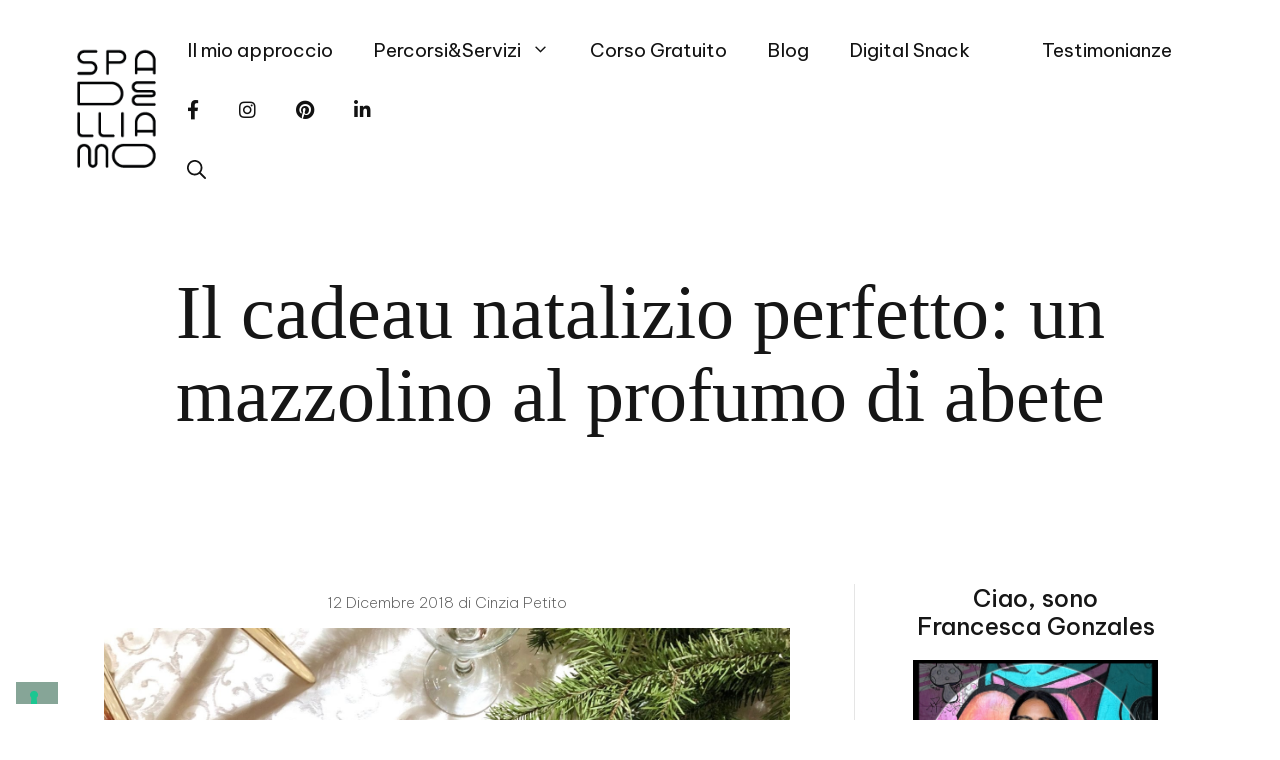

--- FILE ---
content_type: text/html; charset=UTF-8
request_url: https://spadelliamo.com/cadeau-natalizio-mazzolino-profumo-abete/
body_size: 51345
content:
<!DOCTYPE html>
<html lang="it-IT">
<head>
	<meta charset="UTF-8">
	<meta name="robots" content="index, follow, max-image-preview:large, max-snippet:-1, max-video-preview:-1">
<meta name="viewport" content="width=device-width, initial-scale=1">
	<!-- This site is optimized with the Yoast SEO plugin v26.7 - https://yoast.com/wordpress/plugins/seo/ -->
	<title>Il cadeau natalizio perfetto: un mazzolino al profumo di abete - Spadelliamo</title>
<link data-rocket-prefetch href="https://fonts.googleapis.com" rel="dns-prefetch">
<link data-rocket-prefetch href="https://cs.iubenda.com" rel="dns-prefetch">
<link data-rocket-prefetch href="https://cdn.iubenda.com" rel="dns-prefetch">
<link data-rocket-prefetch href="https://www.googletagmanager.com" rel="dns-prefetch">
<link data-rocket-prefetch href="https://use.fontawesome.com" rel="dns-prefetch">
<link data-rocket-preload as="style" href="https://fonts.googleapis.com/css?family=Be%20Vietnam%20Pro%3A100%2C100italic%2C200%2C200italic%2C300%2C300italic%2Cregular%2Citalic%2C500%2C500italic%2C600%2C600italic%2C700%2C700italic%2C800%2C800italic%2C900%2C900italic&amp;display=swap" rel="preload">
<link href="https://fonts.googleapis.com/css?family=Be%20Vietnam%20Pro%3A100%2C100italic%2C200%2C200italic%2C300%2C300italic%2Cregular%2Citalic%2C500%2C500italic%2C600%2C600italic%2C700%2C700italic%2C800%2C800italic%2C900%2C900italic&amp;display=swap" media="print" onload="this.media='all'" rel="stylesheet">
<noscript data-wpr-hosted-gf-parameters=""><link rel="stylesheet" href="https://fonts.googleapis.com/css?family=Be%20Vietnam%20Pro%3A100%2C100italic%2C200%2C200italic%2C300%2C300italic%2Cregular%2Citalic%2C500%2C500italic%2C600%2C600italic%2C700%2C700italic%2C800%2C800italic%2C900%2C900italic&amp;display=swap"></noscript>
<link rel="preload" data-rocket-preload as="image" href="https://spadelliamo.com/wp-content/uploads/2018/12/cadeau-natalizio-pino_spadelliamo-10-1600x1204.jpg" imagesrcset="https://spadelliamo.com/wp-content/uploads/2018/12/cadeau-natalizio-pino_spadelliamo-10-1600x1204.jpg 1600w, https://spadelliamo.com/wp-content/uploads/2018/12/cadeau-natalizio-pino_spadelliamo-10-800x602.jpg 800w, https://spadelliamo.com/wp-content/uploads/2018/12/cadeau-natalizio-pino_spadelliamo-10-1024x771.jpg 1024w, https://spadelliamo.com/wp-content/uploads/2018/12/cadeau-natalizio-pino_spadelliamo-10-768x578.jpg 768w, https://spadelliamo.com/wp-content/uploads/2018/12/cadeau-natalizio-pino_spadelliamo-10.jpg 2048w" imagesizes="(max-width: 1600px) 100vw, 1600px" fetchpriority="high">
	<meta name="description" content="Preparare un cadeau natalizio dal sapore floreale. Semplice e veloce, con i toni del rosso e un rametto di abete, per creare il mix perfetto per Natale.">
	<link rel="canonical" href="https://spadelliamo.com/cadeau-natalizio-mazzolino-profumo-abete/">
	<meta property="og:locale" content="it_IT">
	<meta property="og:type" content="article">
	<meta property="og:title" content="Il cadeau natalizio perfetto: un mazzolino al profumo di abete - Spadelliamo">
	<meta property="og:description" content="Preparare un cadeau natalizio dal sapore floreale. Semplice e veloce, con i toni del rosso e un rametto di abete, per creare il mix perfetto per Natale.">
	<meta property="og:url" content="https://spadelliamo.com/cadeau-natalizio-mazzolino-profumo-abete/">
	<meta property="og:site_name" content="Spadelliamo di Francesca Gonzales">
	<meta property="article:publisher" content="https://www.facebook.com/spadelliamoblog/">
	<meta property="article:published_time" content="2018-12-12T07:00:55+00:00">
	<meta property="article:modified_time" content="2018-12-26T23:50:12+00:00">
	<meta property="og:image" content="https://spadelliamo.com/wp-content/uploads/2018/12/cadeau-natalizio-mazzolino-abete_spadelliamo-2.jpg">
	<meta property="og:image:width" content="800">
	<meta property="og:image:height" content="500">
	<meta property="og:image:type" content="image/jpeg">
	<meta name="author" content="Cinzia Petito">
	<meta name="twitter:card" content="summary_large_image">
	<meta name="twitter:creator" content="@lagonzi">
	<meta name="twitter:site" content="@lagonzi">
	<meta name="twitter:label1" content="Scritto da">
	<meta name="twitter:data1" content="Cinzia Petito">
	<meta name="twitter:label2" content="Tempo di lettura stimato">
	<meta name="twitter:data2" content="2 minuti">
	<script type="application/ld+json" class="yoast-schema-graph">{"@context":"https://schema.org","@graph":[{"@type":"Article","@id":"https://spadelliamo.com/cadeau-natalizio-mazzolino-profumo-abete/#article","isPartOf":{"@id":"https://spadelliamo.com/cadeau-natalizio-mazzolino-profumo-abete/"},"author":{"name":"Cinzia Petito","@id":"https://spadelliamo.com/#/schema/person/4f7730f6a6553c0d0cad854ef272164f"},"headline":"Il cadeau natalizio perfetto: un mazzolino al profumo di abete","datePublished":"2018-12-12T07:00:55+00:00","dateModified":"2018-12-26T23:50:12+00:00","mainEntityOfPage":{"@id":"https://spadelliamo.com/cadeau-natalizio-mazzolino-profumo-abete/"},"wordCount":381,"publisher":{"@id":"https://spadelliamo.com/#organization"},"image":{"@id":"https://spadelliamo.com/cadeau-natalizio-mazzolino-profumo-abete/#primaryimage"},"thumbnailUrl":"https://spadelliamo.com/wp-content/uploads/2018/12/cadeau-natalizio-mazzolino-abete_spadelliamo-2.jpg","keywords":["abete","cadeau natalizio","floreale","green","natale","piante","pino","pollice verde","regali","regali di natale","tavola di Natale"],"articleSection":["Storie"],"inLanguage":"it-IT"},{"@type":"WebPage","@id":"https://spadelliamo.com/cadeau-natalizio-mazzolino-profumo-abete/","url":"https://spadelliamo.com/cadeau-natalizio-mazzolino-profumo-abete/","name":"Il cadeau natalizio perfetto: un mazzolino al profumo di abete - Spadelliamo","isPartOf":{"@id":"https://spadelliamo.com/#website"},"primaryImageOfPage":{"@id":"https://spadelliamo.com/cadeau-natalizio-mazzolino-profumo-abete/#primaryimage"},"image":{"@id":"https://spadelliamo.com/cadeau-natalizio-mazzolino-profumo-abete/#primaryimage"},"thumbnailUrl":"https://spadelliamo.com/wp-content/uploads/2018/12/cadeau-natalizio-mazzolino-abete_spadelliamo-2.jpg","datePublished":"2018-12-12T07:00:55+00:00","dateModified":"2018-12-26T23:50:12+00:00","description":"Preparare un cadeau natalizio dal sapore floreale. Semplice e veloce, con i toni del rosso e un rametto di abete, per creare il mix perfetto per Natale.","breadcrumb":{"@id":"https://spadelliamo.com/cadeau-natalizio-mazzolino-profumo-abete/#breadcrumb"},"inLanguage":"it-IT","potentialAction":[{"@type":"ReadAction","target":["https://spadelliamo.com/cadeau-natalizio-mazzolino-profumo-abete/"]}]},{"@type":"ImageObject","inLanguage":"it-IT","@id":"https://spadelliamo.com/cadeau-natalizio-mazzolino-profumo-abete/#primaryimage","url":"https://spadelliamo.com/wp-content/uploads/2018/12/cadeau-natalizio-mazzolino-abete_spadelliamo-2.jpg","contentUrl":"https://spadelliamo.com/wp-content/uploads/2018/12/cadeau-natalizio-mazzolino-abete_spadelliamo-2.jpg","width":800,"height":500,"caption":"cadeau natalizio mazzolino abete_spadelliamo-2"},{"@type":"BreadcrumbList","@id":"https://spadelliamo.com/cadeau-natalizio-mazzolino-profumo-abete/#breadcrumb","itemListElement":[{"@type":"ListItem","position":1,"name":"Home","item":"https://spadelliamo.com/"},{"@type":"ListItem","position":2,"name":"Blog","item":"https://spadelliamo.com/blog/"},{"@type":"ListItem","position":3,"name":"Il cadeau natalizio perfetto: un mazzolino al profumo di abete"}]},{"@type":"WebSite","@id":"https://spadelliamo.com/#website","url":"https://spadelliamo.com/","name":"Spadelliamo di Francesca Gonzales","description":"Digital Coach, strategia, comunicazione e cambiamento","publisher":{"@id":"https://spadelliamo.com/#organization"},"potentialAction":[{"@type":"SearchAction","target":{"@type":"EntryPoint","urlTemplate":"https://spadelliamo.com/?s={search_term_string}"},"query-input":{"@type":"PropertyValueSpecification","valueRequired":true,"valueName":"search_term_string"}}],"inLanguage":"it-IT"},{"@type":"Organization","@id":"https://spadelliamo.com/#organization","name":"Spadelliamo di Francesca Gonzales","url":"https://spadelliamo.com/","logo":{"@type":"ImageObject","inLanguage":"it-IT","@id":"https://spadelliamo.com/#/schema/logo/image/","url":"https://spadelliamo.com/wp-content/uploads/2022/04/cropped-Logo_Spadelliamo_TRASPARENTE.png","contentUrl":"https://spadelliamo.com/wp-content/uploads/2022/04/cropped-Logo_Spadelliamo_TRASPARENTE.png","width":128,"height":184,"caption":"Spadelliamo di Francesca Gonzales"},"image":{"@id":"https://spadelliamo.com/#/schema/logo/image/"},"sameAs":["https://www.facebook.com/spadelliamoblog/","https://x.com/lagonzi","https://instagram.com/lagonzi","https://it.linkedin.com/in/francescagonzales","https://www.pinterest.com/lagonzi"]},{"@type":"Person","@id":"https://spadelliamo.com/#/schema/person/4f7730f6a6553c0d0cad854ef272164f","name":"Cinzia Petito","image":{"@type":"ImageObject","inLanguage":"it-IT","@id":"https://spadelliamo.com/#/schema/person/image/","url":"https://secure.gravatar.com/avatar/56748e1f61fbc6913ad22cfe14fb0ebd1c95ae04481783b13fa246d8dc5864f2?s=96&d=mm&r=g","contentUrl":"https://secure.gravatar.com/avatar/56748e1f61fbc6913ad22cfe14fb0ebd1c95ae04481783b13fa246d8dc5864f2?s=96&d=mm&r=g","caption":"Cinzia Petito"},"description":"Cinzia Petito aka @lagreensitter sui social. Due vite parallele e appassionate. In una scrivo e nell'altra coloro le case di verde. Giornalista e garden designer.&#160;In entrambi i casi posso fare la cosa che mi piace di pi&#249; al mondo: raccontare.&#160;Progetto balconi, terrazzi e piccoli giardini&#160;perch&#233;&#160;le case raccontano pi&#249; di tutto la personalit&#224; di chi le vive. Anche in cucina, i fiori, i frutti e i tesori dell'orto sono ottimi alleati dei nostri racconti.&#160;Proviamo a scriverli insieme?","sameAs":["http://www.lagreensitter.com"],"url":"https://spadelliamo.com/author/cinzia-petito/"}]}</script>
	<!-- / Yoast SEO plugin. -->


<link rel="dns-prefetch" href="//cdn.iubenda.com">
<link rel="dns-prefetch" href="//use.fontawesome.com">
<link href="https://fonts.gstatic.com" crossorigin rel="preconnect">
<link href="https://fonts.googleapis.com" crossorigin rel="preconnect">
<link rel="alternate" type="application/rss+xml" title="Spadelliamo di Francesca Gonzales » Feed" href="https://spadelliamo.com/feed/">
<link rel="alternate" type="application/rss+xml" title="Spadelliamo di Francesca Gonzales » Feed dei commenti" href="https://spadelliamo.com/comments/feed/">
<link rel="alternate" title="oEmbed (JSON)" type="application/json+oembed" href="https://spadelliamo.com/wp-json/oembed/1.0/embed?url=https%3A%2F%2Fspadelliamo.com%2Fcadeau-natalizio-mazzolino-profumo-abete%2F">
<link rel="alternate" title="oEmbed (XML)" type="text/xml+oembed" href="https://spadelliamo.com/wp-json/oembed/1.0/embed?url=https%3A%2F%2Fspadelliamo.com%2Fcadeau-natalizio-mazzolino-profumo-abete%2F&amp;format=xml">
<script>(()=>{"use strict";const e=[400,500,600,700,800,900],t=e=>`wprm-min-${e}`,n=e=>`wprm-max-${e}`,s=new Set,o="ResizeObserver"in window,r=o?new ResizeObserver((e=>{for(const t of e)c(t.target)})):null,i=.5/(window.devicePixelRatio||1);function c(s){const o=s.getBoundingClientRect().width||0;for(let r=0;r<e.length;r++){const c=e[r],a=o<=c+i;o>c+i?s.classList.add(t(c)):s.classList.remove(t(c)),a?s.classList.add(n(c)):s.classList.remove(n(c))}}function a(e){s.has(e)||(s.add(e),r&&r.observe(e),c(e))}!function(e=document){e.querySelectorAll(".wprm-recipe").forEach(a)}();if(new MutationObserver((e=>{for(const t of e)for(const e of t.addedNodes)e instanceof Element&&(e.matches?.(".wprm-recipe")&&a(e),e.querySelectorAll?.(".wprm-recipe").forEach(a))})).observe(document.documentElement,{childList:!0,subtree:!0}),!o){let e=0;addEventListener("resize",(()=>{e&&cancelAnimationFrame(e),e=requestAnimationFrame((()=>s.forEach(c)))}),{passive:!0})}})();</script>		<!-- This site uses the Google Analytics by MonsterInsights plugin v9.11.1 - Using Analytics tracking - https://www.monsterinsights.com/ -->
							<script src="//www.googletagmanager.com/gtag/js?id=G-8Y554PYRXV" data-cfasync="false" data-wpfc-render="false" async type="text/javascript" class=""></script>
			<script data-cfasync="false" data-wpfc-render="false">
				var mi_version = '9.11.1';
				var mi_track_user = true;
				var mi_no_track_reason = '';
								var MonsterInsightsDefaultLocations = {"page_location":"https:\/\/spadelliamo.com\/cadeau-natalizio-mazzolino-profumo-abete\/"};
								if ( typeof MonsterInsightsPrivacyGuardFilter === 'function' ) {
					var MonsterInsightsLocations = (typeof MonsterInsightsExcludeQuery === 'object') ? MonsterInsightsPrivacyGuardFilter( MonsterInsightsExcludeQuery ) : MonsterInsightsPrivacyGuardFilter( MonsterInsightsDefaultLocations );
				} else {
					var MonsterInsightsLocations = (typeof MonsterInsightsExcludeQuery === 'object') ? MonsterInsightsExcludeQuery : MonsterInsightsDefaultLocations;
				}

								var disableStrs = [
										'ga-disable-G-8Y554PYRXV',
									];

				/* Function to detect opted out users */
				function __gtagTrackerIsOptedOut() {
					for (var index = 0; index < disableStrs.length; index++) {
						if (document.cookie.indexOf(disableStrs[index] + '=true') > -1) {
							return true;
						}
					}

					return false;
				}

				/* Disable tracking if the opt-out cookie exists. */
				if (__gtagTrackerIsOptedOut()) {
					for (var index = 0; index < disableStrs.length; index++) {
						window[disableStrs[index]] = true;
					}
				}

				/* Opt-out function */
				function __gtagTrackerOptout() {
					for (var index = 0; index < disableStrs.length; index++) {
						document.cookie = disableStrs[index] + '=true; expires=Thu, 31 Dec 2099 23:59:59 UTC; path=/';
						window[disableStrs[index]] = true;
					}
				}

				if ('undefined' === typeof gaOptout) {
					function gaOptout() {
						__gtagTrackerOptout();
					}
				}
								window.dataLayer = window.dataLayer || [];

				window.MonsterInsightsDualTracker = {
					helpers: {},
					trackers: {},
				};
				if (mi_track_user) {
					function __gtagDataLayer() {
						dataLayer.push(arguments);
					}

					function __gtagTracker(type, name, parameters) {
						if (!parameters) {
							parameters = {};
						}

						if (parameters.send_to) {
							__gtagDataLayer.apply(null, arguments);
							return;
						}

						if (type === 'event') {
														parameters.send_to = monsterinsights_frontend.v4_id;
							var hookName = name;
							if (typeof parameters['event_category'] !== 'undefined') {
								hookName = parameters['event_category'] + ':' + name;
							}

							if (typeof MonsterInsightsDualTracker.trackers[hookName] !== 'undefined') {
								MonsterInsightsDualTracker.trackers[hookName](parameters);
							} else {
								__gtagDataLayer('event', name, parameters);
							}
							
						} else {
							__gtagDataLayer.apply(null, arguments);
						}
					}

					__gtagTracker('js', new Date());
					__gtagTracker('set', {
						'developer_id.dZGIzZG': true,
											});
					if ( MonsterInsightsLocations.page_location ) {
						__gtagTracker('set', MonsterInsightsLocations);
					}
										__gtagTracker('config', 'G-8Y554PYRXV', {"forceSSL":"true","anonymize_ip":"true"} );
										window.gtag = __gtagTracker;										(function () {
						/* https://developers.google.com/analytics/devguides/collection/analyticsjs/ */
						/* ga and __gaTracker compatibility shim. */
						var noopfn = function () {
							return null;
						};
						var newtracker = function () {
							return new Tracker();
						};
						var Tracker = function () {
							return null;
						};
						var p = Tracker.prototype;
						p.get = noopfn;
						p.set = noopfn;
						p.send = function () {
							var args = Array.prototype.slice.call(arguments);
							args.unshift('send');
							__gaTracker.apply(null, args);
						};
						var __gaTracker = function () {
							var len = arguments.length;
							if (len === 0) {
								return;
							}
							var f = arguments[len - 1];
							if (typeof f !== 'object' || f === null || typeof f.hitCallback !== 'function') {
								if ('send' === arguments[0]) {
									var hitConverted, hitObject = false, action;
									if ('event' === arguments[1]) {
										if ('undefined' !== typeof arguments[3]) {
											hitObject = {
												'eventAction': arguments[3],
												'eventCategory': arguments[2],
												'eventLabel': arguments[4],
												'value': arguments[5] ? arguments[5] : 1,
											}
										}
									}
									if ('pageview' === arguments[1]) {
										if ('undefined' !== typeof arguments[2]) {
											hitObject = {
												'eventAction': 'page_view',
												'page_path': arguments[2],
											}
										}
									}
									if (typeof arguments[2] === 'object') {
										hitObject = arguments[2];
									}
									if (typeof arguments[5] === 'object') {
										Object.assign(hitObject, arguments[5]);
									}
									if ('undefined' !== typeof arguments[1].hitType) {
										hitObject = arguments[1];
										if ('pageview' === hitObject.hitType) {
											hitObject.eventAction = 'page_view';
										}
									}
									if (hitObject) {
										action = 'timing' === arguments[1].hitType ? 'timing_complete' : hitObject.eventAction;
										hitConverted = mapArgs(hitObject);
										__gtagTracker('event', action, hitConverted);
									}
								}
								return;
							}

							function mapArgs(args) {
								var arg, hit = {};
								var gaMap = {
									'eventCategory': 'event_category',
									'eventAction': 'event_action',
									'eventLabel': 'event_label',
									'eventValue': 'event_value',
									'nonInteraction': 'non_interaction',
									'timingCategory': 'event_category',
									'timingVar': 'name',
									'timingValue': 'value',
									'timingLabel': 'event_label',
									'page': 'page_path',
									'location': 'page_location',
									'title': 'page_title',
									'referrer' : 'page_referrer',
								};
								for (arg in args) {
																		if (!(!args.hasOwnProperty(arg) || !gaMap.hasOwnProperty(arg))) {
										hit[gaMap[arg]] = args[arg];
									} else {
										hit[arg] = args[arg];
									}
								}
								return hit;
							}

							try {
								f.hitCallback();
							} catch (ex) {
							}
						};
						__gaTracker.create = newtracker;
						__gaTracker.getByName = newtracker;
						__gaTracker.getAll = function () {
							return [];
						};
						__gaTracker.remove = noopfn;
						__gaTracker.loaded = true;
						window['__gaTracker'] = __gaTracker;
					})();
									} else {
										console.log("");
					(function () {
						function __gtagTracker() {
							return null;
						}

						window['__gtagTracker'] = __gtagTracker;
						window['gtag'] = __gtagTracker;
					})();
									}
			</script>
							<!-- / Google Analytics by MonsterInsights -->
		<style id="wp-img-auto-sizes-contain-inline-css">
img:is([sizes=auto i],[sizes^="auto," i]){contain-intrinsic-size:3000px 1500px}
/*# sourceURL=wp-img-auto-sizes-contain-inline-css */
</style>
<link rel="stylesheet" id="sbi_styles-css" href="https://spadelliamo.com/wp-content/plugins/instagram-feed/css/sbi-styles.min.css?ver=6.10.0" media="all">
<style id="wp-emoji-styles-inline-css">

	img.wp-smiley, img.emoji {
		display: inline !important;
		border: none !important;
		box-shadow: none !important;
		height: 1em !important;
		width: 1em !important;
		margin: 0 0.07em !important;
		vertical-align: -0.1em !important;
		background: none !important;
		padding: 0 !important;
	}
/*# sourceURL=wp-emoji-styles-inline-css */
</style>
<link rel="stylesheet" id="wp-block-library-css" href="https://spadelliamo.com/wp-includes/css/dist/block-library/style.min.css?ver=c62fb5923a06e3c4329c86e92f60eede" media="all">
<style id="wp-block-button-inline-css">
.wp-block-button__link{align-content:center;box-sizing:border-box;cursor:pointer;display:inline-block;height:100%;text-align:center;word-break:break-word}.wp-block-button__link.aligncenter{text-align:center}.wp-block-button__link.alignright{text-align:right}:where(.wp-block-button__link){border-radius:9999px;box-shadow:none;padding:calc(.667em + 2px) calc(1.333em + 2px);text-decoration:none}.wp-block-button[style*=text-decoration] .wp-block-button__link{text-decoration:inherit}.wp-block-buttons>.wp-block-button.has-custom-width{max-width:none}.wp-block-buttons>.wp-block-button.has-custom-width .wp-block-button__link{width:100%}.wp-block-buttons>.wp-block-button.has-custom-font-size .wp-block-button__link{font-size:inherit}.wp-block-buttons>.wp-block-button.wp-block-button__width-25{width:calc(25% - var(--wp--style--block-gap, .5em)*.75)}.wp-block-buttons>.wp-block-button.wp-block-button__width-50{width:calc(50% - var(--wp--style--block-gap, .5em)*.5)}.wp-block-buttons>.wp-block-button.wp-block-button__width-75{width:calc(75% - var(--wp--style--block-gap, .5em)*.25)}.wp-block-buttons>.wp-block-button.wp-block-button__width-100{flex-basis:100%;width:100%}.wp-block-buttons.is-vertical>.wp-block-button.wp-block-button__width-25{width:25%}.wp-block-buttons.is-vertical>.wp-block-button.wp-block-button__width-50{width:50%}.wp-block-buttons.is-vertical>.wp-block-button.wp-block-button__width-75{width:75%}.wp-block-button.is-style-squared,.wp-block-button__link.wp-block-button.is-style-squared{border-radius:0}.wp-block-button.no-border-radius,.wp-block-button__link.no-border-radius{border-radius:0!important}:root :where(.wp-block-button .wp-block-button__link.is-style-outline),:root :where(.wp-block-button.is-style-outline>.wp-block-button__link){border:2px solid;padding:.667em 1.333em}:root :where(.wp-block-button .wp-block-button__link.is-style-outline:not(.has-text-color)),:root :where(.wp-block-button.is-style-outline>.wp-block-button__link:not(.has-text-color)){color:currentColor}:root :where(.wp-block-button .wp-block-button__link.is-style-outline:not(.has-background)),:root :where(.wp-block-button.is-style-outline>.wp-block-button__link:not(.has-background)){background-color:initial;background-image:none}
/*# sourceURL=https://spadelliamo.com/wp-includes/blocks/button/style.min.css */
</style>
<style id="wp-block-categories-inline-css">
.wp-block-categories{box-sizing:border-box}.wp-block-categories.alignleft{margin-right:2em}.wp-block-categories.alignright{margin-left:2em}.wp-block-categories.wp-block-categories-dropdown.aligncenter{text-align:center}.wp-block-categories .wp-block-categories__label{display:block;width:100%}
/*# sourceURL=https://spadelliamo.com/wp-includes/blocks/categories/style.min.css */
</style>
<style id="wp-block-gallery-inline-css">
.blocks-gallery-grid:not(.has-nested-images),.wp-block-gallery:not(.has-nested-images){display:flex;flex-wrap:wrap;list-style-type:none;margin:0;padding:0}.blocks-gallery-grid:not(.has-nested-images) .blocks-gallery-image,.blocks-gallery-grid:not(.has-nested-images) .blocks-gallery-item,.wp-block-gallery:not(.has-nested-images) .blocks-gallery-image,.wp-block-gallery:not(.has-nested-images) .blocks-gallery-item{display:flex;flex-direction:column;flex-grow:1;justify-content:center;margin:0 1em 1em 0;position:relative;width:calc(50% - 1em)}.blocks-gallery-grid:not(.has-nested-images) .blocks-gallery-image:nth-of-type(2n),.blocks-gallery-grid:not(.has-nested-images) .blocks-gallery-item:nth-of-type(2n),.wp-block-gallery:not(.has-nested-images) .blocks-gallery-image:nth-of-type(2n),.wp-block-gallery:not(.has-nested-images) .blocks-gallery-item:nth-of-type(2n){margin-right:0}.blocks-gallery-grid:not(.has-nested-images) .blocks-gallery-image figure,.blocks-gallery-grid:not(.has-nested-images) .blocks-gallery-item figure,.wp-block-gallery:not(.has-nested-images) .blocks-gallery-image figure,.wp-block-gallery:not(.has-nested-images) .blocks-gallery-item figure{align-items:flex-end;display:flex;height:100%;justify-content:flex-start;margin:0}.blocks-gallery-grid:not(.has-nested-images) .blocks-gallery-image img,.blocks-gallery-grid:not(.has-nested-images) .blocks-gallery-item img,.wp-block-gallery:not(.has-nested-images) .blocks-gallery-image img,.wp-block-gallery:not(.has-nested-images) .blocks-gallery-item img{display:block;height:auto;max-width:100%;width:auto}.blocks-gallery-grid:not(.has-nested-images) .blocks-gallery-image figcaption,.blocks-gallery-grid:not(.has-nested-images) .blocks-gallery-item figcaption,.wp-block-gallery:not(.has-nested-images) .blocks-gallery-image figcaption,.wp-block-gallery:not(.has-nested-images) .blocks-gallery-item figcaption{background:linear-gradient(0deg,#000000b3,#0000004d 70%,#0000);bottom:0;box-sizing:border-box;color:#fff;font-size:.8em;margin:0;max-height:100%;overflow:auto;padding:3em .77em .7em;position:absolute;text-align:center;width:100%;z-index:2}.blocks-gallery-grid:not(.has-nested-images) .blocks-gallery-image figcaption img,.blocks-gallery-grid:not(.has-nested-images) .blocks-gallery-item figcaption img,.wp-block-gallery:not(.has-nested-images) .blocks-gallery-image figcaption img,.wp-block-gallery:not(.has-nested-images) .blocks-gallery-item figcaption img{display:inline}.blocks-gallery-grid:not(.has-nested-images) figcaption,.wp-block-gallery:not(.has-nested-images) figcaption{flex-grow:1}.blocks-gallery-grid:not(.has-nested-images).is-cropped .blocks-gallery-image a,.blocks-gallery-grid:not(.has-nested-images).is-cropped .blocks-gallery-image img,.blocks-gallery-grid:not(.has-nested-images).is-cropped .blocks-gallery-item a,.blocks-gallery-grid:not(.has-nested-images).is-cropped .blocks-gallery-item img,.wp-block-gallery:not(.has-nested-images).is-cropped .blocks-gallery-image a,.wp-block-gallery:not(.has-nested-images).is-cropped .blocks-gallery-image img,.wp-block-gallery:not(.has-nested-images).is-cropped .blocks-gallery-item a,.wp-block-gallery:not(.has-nested-images).is-cropped .blocks-gallery-item img{flex:1;height:100%;object-fit:cover;width:100%}.blocks-gallery-grid:not(.has-nested-images).columns-1 .blocks-gallery-image,.blocks-gallery-grid:not(.has-nested-images).columns-1 .blocks-gallery-item,.wp-block-gallery:not(.has-nested-images).columns-1 .blocks-gallery-image,.wp-block-gallery:not(.has-nested-images).columns-1 .blocks-gallery-item{margin-right:0;width:100%}@media (min-width:600px){.blocks-gallery-grid:not(.has-nested-images).columns-3 .blocks-gallery-image,.blocks-gallery-grid:not(.has-nested-images).columns-3 .blocks-gallery-item,.wp-block-gallery:not(.has-nested-images).columns-3 .blocks-gallery-image,.wp-block-gallery:not(.has-nested-images).columns-3 .blocks-gallery-item{margin-right:1em;width:calc(33.33333% - .66667em)}.blocks-gallery-grid:not(.has-nested-images).columns-4 .blocks-gallery-image,.blocks-gallery-grid:not(.has-nested-images).columns-4 .blocks-gallery-item,.wp-block-gallery:not(.has-nested-images).columns-4 .blocks-gallery-image,.wp-block-gallery:not(.has-nested-images).columns-4 .blocks-gallery-item{margin-right:1em;width:calc(25% - .75em)}.blocks-gallery-grid:not(.has-nested-images).columns-5 .blocks-gallery-image,.blocks-gallery-grid:not(.has-nested-images).columns-5 .blocks-gallery-item,.wp-block-gallery:not(.has-nested-images).columns-5 .blocks-gallery-image,.wp-block-gallery:not(.has-nested-images).columns-5 .blocks-gallery-item{margin-right:1em;width:calc(20% - .8em)}.blocks-gallery-grid:not(.has-nested-images).columns-6 .blocks-gallery-image,.blocks-gallery-grid:not(.has-nested-images).columns-6 .blocks-gallery-item,.wp-block-gallery:not(.has-nested-images).columns-6 .blocks-gallery-image,.wp-block-gallery:not(.has-nested-images).columns-6 .blocks-gallery-item{margin-right:1em;width:calc(16.66667% - .83333em)}.blocks-gallery-grid:not(.has-nested-images).columns-7 .blocks-gallery-image,.blocks-gallery-grid:not(.has-nested-images).columns-7 .blocks-gallery-item,.wp-block-gallery:not(.has-nested-images).columns-7 .blocks-gallery-image,.wp-block-gallery:not(.has-nested-images).columns-7 .blocks-gallery-item{margin-right:1em;width:calc(14.28571% - .85714em)}.blocks-gallery-grid:not(.has-nested-images).columns-8 .blocks-gallery-image,.blocks-gallery-grid:not(.has-nested-images).columns-8 .blocks-gallery-item,.wp-block-gallery:not(.has-nested-images).columns-8 .blocks-gallery-image,.wp-block-gallery:not(.has-nested-images).columns-8 .blocks-gallery-item{margin-right:1em;width:calc(12.5% - .875em)}.blocks-gallery-grid:not(.has-nested-images).columns-1 .blocks-gallery-image:nth-of-type(1n),.blocks-gallery-grid:not(.has-nested-images).columns-1 .blocks-gallery-item:nth-of-type(1n),.blocks-gallery-grid:not(.has-nested-images).columns-2 .blocks-gallery-image:nth-of-type(2n),.blocks-gallery-grid:not(.has-nested-images).columns-2 .blocks-gallery-item:nth-of-type(2n),.blocks-gallery-grid:not(.has-nested-images).columns-3 .blocks-gallery-image:nth-of-type(3n),.blocks-gallery-grid:not(.has-nested-images).columns-3 .blocks-gallery-item:nth-of-type(3n),.blocks-gallery-grid:not(.has-nested-images).columns-4 .blocks-gallery-image:nth-of-type(4n),.blocks-gallery-grid:not(.has-nested-images).columns-4 .blocks-gallery-item:nth-of-type(4n),.blocks-gallery-grid:not(.has-nested-images).columns-5 .blocks-gallery-image:nth-of-type(5n),.blocks-gallery-grid:not(.has-nested-images).columns-5 .blocks-gallery-item:nth-of-type(5n),.blocks-gallery-grid:not(.has-nested-images).columns-6 .blocks-gallery-image:nth-of-type(6n),.blocks-gallery-grid:not(.has-nested-images).columns-6 .blocks-gallery-item:nth-of-type(6n),.blocks-gallery-grid:not(.has-nested-images).columns-7 .blocks-gallery-image:nth-of-type(7n),.blocks-gallery-grid:not(.has-nested-images).columns-7 .blocks-gallery-item:nth-of-type(7n),.blocks-gallery-grid:not(.has-nested-images).columns-8 .blocks-gallery-image:nth-of-type(8n),.blocks-gallery-grid:not(.has-nested-images).columns-8 .blocks-gallery-item:nth-of-type(8n),.wp-block-gallery:not(.has-nested-images).columns-1 .blocks-gallery-image:nth-of-type(1n),.wp-block-gallery:not(.has-nested-images).columns-1 .blocks-gallery-item:nth-of-type(1n),.wp-block-gallery:not(.has-nested-images).columns-2 .blocks-gallery-image:nth-of-type(2n),.wp-block-gallery:not(.has-nested-images).columns-2 .blocks-gallery-item:nth-of-type(2n),.wp-block-gallery:not(.has-nested-images).columns-3 .blocks-gallery-image:nth-of-type(3n),.wp-block-gallery:not(.has-nested-images).columns-3 .blocks-gallery-item:nth-of-type(3n),.wp-block-gallery:not(.has-nested-images).columns-4 .blocks-gallery-image:nth-of-type(4n),.wp-block-gallery:not(.has-nested-images).columns-4 .blocks-gallery-item:nth-of-type(4n),.wp-block-gallery:not(.has-nested-images).columns-5 .blocks-gallery-image:nth-of-type(5n),.wp-block-gallery:not(.has-nested-images).columns-5 .blocks-gallery-item:nth-of-type(5n),.wp-block-gallery:not(.has-nested-images).columns-6 .blocks-gallery-image:nth-of-type(6n),.wp-block-gallery:not(.has-nested-images).columns-6 .blocks-gallery-item:nth-of-type(6n),.wp-block-gallery:not(.has-nested-images).columns-7 .blocks-gallery-image:nth-of-type(7n),.wp-block-gallery:not(.has-nested-images).columns-7 .blocks-gallery-item:nth-of-type(7n),.wp-block-gallery:not(.has-nested-images).columns-8 .blocks-gallery-image:nth-of-type(8n),.wp-block-gallery:not(.has-nested-images).columns-8 .blocks-gallery-item:nth-of-type(8n){margin-right:0}}.blocks-gallery-grid:not(.has-nested-images) .blocks-gallery-image:last-child,.blocks-gallery-grid:not(.has-nested-images) .blocks-gallery-item:last-child,.wp-block-gallery:not(.has-nested-images) .blocks-gallery-image:last-child,.wp-block-gallery:not(.has-nested-images) .blocks-gallery-item:last-child{margin-right:0}.blocks-gallery-grid:not(.has-nested-images).alignleft,.blocks-gallery-grid:not(.has-nested-images).alignright,.wp-block-gallery:not(.has-nested-images).alignleft,.wp-block-gallery:not(.has-nested-images).alignright{max-width:420px;width:100%}.blocks-gallery-grid:not(.has-nested-images).aligncenter .blocks-gallery-item figure,.wp-block-gallery:not(.has-nested-images).aligncenter .blocks-gallery-item figure{justify-content:center}.wp-block-gallery:not(.is-cropped) .blocks-gallery-item{align-self:flex-start}figure.wp-block-gallery.has-nested-images{align-items:normal}.wp-block-gallery.has-nested-images figure.wp-block-image:not(#individual-image){margin:0;width:calc(50% - var(--wp--style--unstable-gallery-gap, 16px)/2)}.wp-block-gallery.has-nested-images figure.wp-block-image{box-sizing:border-box;display:flex;flex-direction:column;flex-grow:1;justify-content:center;max-width:100%;position:relative}.wp-block-gallery.has-nested-images figure.wp-block-image>a,.wp-block-gallery.has-nested-images figure.wp-block-image>div{flex-direction:column;flex-grow:1;margin:0}.wp-block-gallery.has-nested-images figure.wp-block-image img{display:block;height:auto;max-width:100%!important;width:auto}.wp-block-gallery.has-nested-images figure.wp-block-image figcaption,.wp-block-gallery.has-nested-images figure.wp-block-image:has(figcaption):before{bottom:0;left:0;max-height:100%;position:absolute;right:0}.wp-block-gallery.has-nested-images figure.wp-block-image:has(figcaption):before{backdrop-filter:blur(3px);content:"";height:100%;-webkit-mask-image:linear-gradient(0deg,#000 20%,#0000);mask-image:linear-gradient(0deg,#000 20%,#0000);max-height:40%;pointer-events:none}.wp-block-gallery.has-nested-images figure.wp-block-image figcaption{box-sizing:border-box;color:#fff;font-size:13px;margin:0;overflow:auto;padding:1em;text-align:center;text-shadow:0 0 1.5px #000}.wp-block-gallery.has-nested-images figure.wp-block-image figcaption::-webkit-scrollbar{height:12px;width:12px}.wp-block-gallery.has-nested-images figure.wp-block-image figcaption::-webkit-scrollbar-track{background-color:initial}.wp-block-gallery.has-nested-images figure.wp-block-image figcaption::-webkit-scrollbar-thumb{background-clip:padding-box;background-color:initial;border:3px solid #0000;border-radius:8px}.wp-block-gallery.has-nested-images figure.wp-block-image figcaption:focus-within::-webkit-scrollbar-thumb,.wp-block-gallery.has-nested-images figure.wp-block-image figcaption:focus::-webkit-scrollbar-thumb,.wp-block-gallery.has-nested-images figure.wp-block-image figcaption:hover::-webkit-scrollbar-thumb{background-color:#fffc}.wp-block-gallery.has-nested-images figure.wp-block-image figcaption{scrollbar-color:#0000 #0000;scrollbar-gutter:stable both-edges;scrollbar-width:thin}.wp-block-gallery.has-nested-images figure.wp-block-image figcaption:focus,.wp-block-gallery.has-nested-images figure.wp-block-image figcaption:focus-within,.wp-block-gallery.has-nested-images figure.wp-block-image figcaption:hover{scrollbar-color:#fffc #0000}.wp-block-gallery.has-nested-images figure.wp-block-image figcaption{will-change:transform}@media (hover:none){.wp-block-gallery.has-nested-images figure.wp-block-image figcaption{scrollbar-color:#fffc #0000}}.wp-block-gallery.has-nested-images figure.wp-block-image figcaption{background:linear-gradient(0deg,#0006,#0000)}.wp-block-gallery.has-nested-images figure.wp-block-image figcaption img{display:inline}.wp-block-gallery.has-nested-images figure.wp-block-image figcaption a{color:inherit}.wp-block-gallery.has-nested-images figure.wp-block-image.has-custom-border img{box-sizing:border-box}.wp-block-gallery.has-nested-images figure.wp-block-image.has-custom-border>a,.wp-block-gallery.has-nested-images figure.wp-block-image.has-custom-border>div,.wp-block-gallery.has-nested-images figure.wp-block-image.is-style-rounded>a,.wp-block-gallery.has-nested-images figure.wp-block-image.is-style-rounded>div{flex:1 1 auto}.wp-block-gallery.has-nested-images figure.wp-block-image.has-custom-border figcaption,.wp-block-gallery.has-nested-images figure.wp-block-image.is-style-rounded figcaption{background:none;color:inherit;flex:initial;margin:0;padding:10px 10px 9px;position:relative;text-shadow:none}.wp-block-gallery.has-nested-images figure.wp-block-image.has-custom-border:before,.wp-block-gallery.has-nested-images figure.wp-block-image.is-style-rounded:before{content:none}.wp-block-gallery.has-nested-images figcaption{flex-basis:100%;flex-grow:1;text-align:center}.wp-block-gallery.has-nested-images:not(.is-cropped) figure.wp-block-image:not(#individual-image){margin-bottom:auto;margin-top:0}.wp-block-gallery.has-nested-images.is-cropped figure.wp-block-image:not(#individual-image){align-self:inherit}.wp-block-gallery.has-nested-images.is-cropped figure.wp-block-image:not(#individual-image)>a,.wp-block-gallery.has-nested-images.is-cropped figure.wp-block-image:not(#individual-image)>div:not(.components-drop-zone){display:flex}.wp-block-gallery.has-nested-images.is-cropped figure.wp-block-image:not(#individual-image) a,.wp-block-gallery.has-nested-images.is-cropped figure.wp-block-image:not(#individual-image) img{flex:1 0 0%;height:100%;object-fit:cover;width:100%}.wp-block-gallery.has-nested-images.columns-1 figure.wp-block-image:not(#individual-image){width:100%}@media (min-width:600px){.wp-block-gallery.has-nested-images.columns-3 figure.wp-block-image:not(#individual-image){width:calc(33.33333% - var(--wp--style--unstable-gallery-gap, 16px)*.66667)}.wp-block-gallery.has-nested-images.columns-4 figure.wp-block-image:not(#individual-image){width:calc(25% - var(--wp--style--unstable-gallery-gap, 16px)*.75)}.wp-block-gallery.has-nested-images.columns-5 figure.wp-block-image:not(#individual-image){width:calc(20% - var(--wp--style--unstable-gallery-gap, 16px)*.8)}.wp-block-gallery.has-nested-images.columns-6 figure.wp-block-image:not(#individual-image){width:calc(16.66667% - var(--wp--style--unstable-gallery-gap, 16px)*.83333)}.wp-block-gallery.has-nested-images.columns-7 figure.wp-block-image:not(#individual-image){width:calc(14.28571% - var(--wp--style--unstable-gallery-gap, 16px)*.85714)}.wp-block-gallery.has-nested-images.columns-8 figure.wp-block-image:not(#individual-image){width:calc(12.5% - var(--wp--style--unstable-gallery-gap, 16px)*.875)}.wp-block-gallery.has-nested-images.columns-default figure.wp-block-image:not(#individual-image){width:calc(33.33% - var(--wp--style--unstable-gallery-gap, 16px)*.66667)}.wp-block-gallery.has-nested-images.columns-default figure.wp-block-image:not(#individual-image):first-child:nth-last-child(2),.wp-block-gallery.has-nested-images.columns-default figure.wp-block-image:not(#individual-image):first-child:nth-last-child(2)~figure.wp-block-image:not(#individual-image){width:calc(50% - var(--wp--style--unstable-gallery-gap, 16px)*.5)}.wp-block-gallery.has-nested-images.columns-default figure.wp-block-image:not(#individual-image):first-child:last-child{width:100%}}.wp-block-gallery.has-nested-images.alignleft,.wp-block-gallery.has-nested-images.alignright{max-width:420px;width:100%}.wp-block-gallery.has-nested-images.aligncenter{justify-content:center}
/*# sourceURL=https://spadelliamo.com/wp-includes/blocks/gallery/style.min.css */
</style>
<style id="wp-block-heading-inline-css">
h1:where(.wp-block-heading).has-background,h2:where(.wp-block-heading).has-background,h3:where(.wp-block-heading).has-background,h4:where(.wp-block-heading).has-background,h5:where(.wp-block-heading).has-background,h6:where(.wp-block-heading).has-background{padding:1.25em 2.375em}h1.has-text-align-left[style*=writing-mode]:where([style*=vertical-lr]),h1.has-text-align-right[style*=writing-mode]:where([style*=vertical-rl]),h2.has-text-align-left[style*=writing-mode]:where([style*=vertical-lr]),h2.has-text-align-right[style*=writing-mode]:where([style*=vertical-rl]),h3.has-text-align-left[style*=writing-mode]:where([style*=vertical-lr]),h3.has-text-align-right[style*=writing-mode]:where([style*=vertical-rl]),h4.has-text-align-left[style*=writing-mode]:where([style*=vertical-lr]),h4.has-text-align-right[style*=writing-mode]:where([style*=vertical-rl]),h5.has-text-align-left[style*=writing-mode]:where([style*=vertical-lr]),h5.has-text-align-right[style*=writing-mode]:where([style*=vertical-rl]),h6.has-text-align-left[style*=writing-mode]:where([style*=vertical-lr]),h6.has-text-align-right[style*=writing-mode]:where([style*=vertical-rl]){rotate:180deg}
/*# sourceURL=https://spadelliamo.com/wp-includes/blocks/heading/style.min.css */
</style>
<style id="wp-block-image-inline-css">
.wp-block-image>a,.wp-block-image>figure>a{display:inline-block}.wp-block-image img{box-sizing:border-box;height:auto;max-width:100%;vertical-align:bottom}@media not (prefers-reduced-motion){.wp-block-image img.hide{visibility:hidden}.wp-block-image img.show{animation:show-content-image .4s}}.wp-block-image[style*=border-radius] img,.wp-block-image[style*=border-radius]>a{border-radius:inherit}.wp-block-image.has-custom-border img{box-sizing:border-box}.wp-block-image.aligncenter{text-align:center}.wp-block-image.alignfull>a,.wp-block-image.alignwide>a{width:100%}.wp-block-image.alignfull img,.wp-block-image.alignwide img{height:auto;width:100%}.wp-block-image .aligncenter,.wp-block-image .alignleft,.wp-block-image .alignright,.wp-block-image.aligncenter,.wp-block-image.alignleft,.wp-block-image.alignright{display:table}.wp-block-image .aligncenter>figcaption,.wp-block-image .alignleft>figcaption,.wp-block-image .alignright>figcaption,.wp-block-image.aligncenter>figcaption,.wp-block-image.alignleft>figcaption,.wp-block-image.alignright>figcaption{caption-side:bottom;display:table-caption}.wp-block-image .alignleft{float:left;margin:.5em 1em .5em 0}.wp-block-image .alignright{float:right;margin:.5em 0 .5em 1em}.wp-block-image .aligncenter{margin-left:auto;margin-right:auto}.wp-block-image :where(figcaption){margin-bottom:1em;margin-top:.5em}.wp-block-image.is-style-circle-mask img{border-radius:9999px}@supports ((-webkit-mask-image:none) or (mask-image:none)) or (-webkit-mask-image:none){.wp-block-image.is-style-circle-mask img{border-radius:0;-webkit-mask-image:url('data:image/svg+xml;utf8,<svg viewBox="0 0 100 100" xmlns="http://www.w3.org/2000/svg"><circle cx="50" cy="50" r="50"/></svg>');mask-image:url('data:image/svg+xml;utf8,<svg viewBox="0 0 100 100" xmlns="http://www.w3.org/2000/svg"><circle cx="50" cy="50" r="50"/></svg>');mask-mode:alpha;-webkit-mask-position:center;mask-position:center;-webkit-mask-repeat:no-repeat;mask-repeat:no-repeat;-webkit-mask-size:contain;mask-size:contain}}:root :where(.wp-block-image.is-style-rounded img,.wp-block-image .is-style-rounded img){border-radius:9999px}.wp-block-image figure{margin:0}.wp-lightbox-container{display:flex;flex-direction:column;position:relative}.wp-lightbox-container img{cursor:zoom-in}.wp-lightbox-container img:hover+button{opacity:1}.wp-lightbox-container button{align-items:center;backdrop-filter:blur(16px) saturate(180%);background-color:#5a5a5a40;border:none;border-radius:4px;cursor:zoom-in;display:flex;height:20px;justify-content:center;opacity:0;padding:0;position:absolute;right:16px;text-align:center;top:16px;width:20px;z-index:100}@media not (prefers-reduced-motion){.wp-lightbox-container button{transition:opacity .2s ease}}.wp-lightbox-container button:focus-visible{outline:3px auto #5a5a5a40;outline:3px auto -webkit-focus-ring-color;outline-offset:3px}.wp-lightbox-container button:hover{cursor:pointer;opacity:1}.wp-lightbox-container button:focus{opacity:1}.wp-lightbox-container button:focus,.wp-lightbox-container button:hover,.wp-lightbox-container button:not(:hover):not(:active):not(.has-background){background-color:#5a5a5a40;border:none}.wp-lightbox-overlay{box-sizing:border-box;cursor:zoom-out;height:100vh;left:0;overflow:hidden;position:fixed;top:0;visibility:hidden;width:100%;z-index:100000}.wp-lightbox-overlay .close-button{align-items:center;cursor:pointer;display:flex;justify-content:center;min-height:40px;min-width:40px;padding:0;position:absolute;right:calc(env(safe-area-inset-right) + 16px);top:calc(env(safe-area-inset-top) + 16px);z-index:5000000}.wp-lightbox-overlay .close-button:focus,.wp-lightbox-overlay .close-button:hover,.wp-lightbox-overlay .close-button:not(:hover):not(:active):not(.has-background){background:none;border:none}.wp-lightbox-overlay .lightbox-image-container{height:var(--wp--lightbox-container-height);left:50%;overflow:hidden;position:absolute;top:50%;transform:translate(-50%,-50%);transform-origin:top left;width:var(--wp--lightbox-container-width);z-index:9999999999}.wp-lightbox-overlay .wp-block-image{align-items:center;box-sizing:border-box;display:flex;height:100%;justify-content:center;margin:0;position:relative;transform-origin:0 0;width:100%;z-index:3000000}.wp-lightbox-overlay .wp-block-image img{height:var(--wp--lightbox-image-height);min-height:var(--wp--lightbox-image-height);min-width:var(--wp--lightbox-image-width);width:var(--wp--lightbox-image-width)}.wp-lightbox-overlay .wp-block-image figcaption{display:none}.wp-lightbox-overlay button{background:none;border:none}.wp-lightbox-overlay .scrim{background-color:#fff;height:100%;opacity:.9;position:absolute;width:100%;z-index:2000000}.wp-lightbox-overlay.active{visibility:visible}@media not (prefers-reduced-motion){.wp-lightbox-overlay.active{animation:turn-on-visibility .25s both}.wp-lightbox-overlay.active img{animation:turn-on-visibility .35s both}.wp-lightbox-overlay.show-closing-animation:not(.active){animation:turn-off-visibility .35s both}.wp-lightbox-overlay.show-closing-animation:not(.active) img{animation:turn-off-visibility .25s both}.wp-lightbox-overlay.zoom.active{animation:none;opacity:1;visibility:visible}.wp-lightbox-overlay.zoom.active .lightbox-image-container{animation:lightbox-zoom-in .4s}.wp-lightbox-overlay.zoom.active .lightbox-image-container img{animation:none}.wp-lightbox-overlay.zoom.active .scrim{animation:turn-on-visibility .4s forwards}.wp-lightbox-overlay.zoom.show-closing-animation:not(.active){animation:none}.wp-lightbox-overlay.zoom.show-closing-animation:not(.active) .lightbox-image-container{animation:lightbox-zoom-out .4s}.wp-lightbox-overlay.zoom.show-closing-animation:not(.active) .lightbox-image-container img{animation:none}.wp-lightbox-overlay.zoom.show-closing-animation:not(.active) .scrim{animation:turn-off-visibility .4s forwards}}@keyframes show-content-image{0%{visibility:hidden}99%{visibility:hidden}to{visibility:visible}}@keyframes turn-on-visibility{0%{opacity:0}to{opacity:1}}@keyframes turn-off-visibility{0%{opacity:1;visibility:visible}99%{opacity:0;visibility:visible}to{opacity:0;visibility:hidden}}@keyframes lightbox-zoom-in{0%{transform:translate(calc((-100vw + var(--wp--lightbox-scrollbar-width))/2 + var(--wp--lightbox-initial-left-position)),calc(-50vh + var(--wp--lightbox-initial-top-position))) scale(var(--wp--lightbox-scale))}to{transform:translate(-50%,-50%) scale(1)}}@keyframes lightbox-zoom-out{0%{transform:translate(-50%,-50%) scale(1);visibility:visible}99%{visibility:visible}to{transform:translate(calc((-100vw + var(--wp--lightbox-scrollbar-width))/2 + var(--wp--lightbox-initial-left-position)),calc(-50vh + var(--wp--lightbox-initial-top-position))) scale(var(--wp--lightbox-scale));visibility:hidden}}
/*# sourceURL=https://spadelliamo.com/wp-includes/blocks/image/style.min.css */
</style>
<style id="wp-block-list-inline-css">
ol,ul{box-sizing:border-box}:root :where(.wp-block-list.has-background){padding:1.25em 2.375em}
/*# sourceURL=https://spadelliamo.com/wp-includes/blocks/list/style.min.css */
</style>
<style id="wp-block-buttons-inline-css">
.wp-block-buttons{box-sizing:border-box}.wp-block-buttons.is-vertical{flex-direction:column}.wp-block-buttons.is-vertical>.wp-block-button:last-child{margin-bottom:0}.wp-block-buttons>.wp-block-button{display:inline-block;margin:0}.wp-block-buttons.is-content-justification-left{justify-content:flex-start}.wp-block-buttons.is-content-justification-left.is-vertical{align-items:flex-start}.wp-block-buttons.is-content-justification-center{justify-content:center}.wp-block-buttons.is-content-justification-center.is-vertical{align-items:center}.wp-block-buttons.is-content-justification-right{justify-content:flex-end}.wp-block-buttons.is-content-justification-right.is-vertical{align-items:flex-end}.wp-block-buttons.is-content-justification-space-between{justify-content:space-between}.wp-block-buttons.aligncenter{text-align:center}.wp-block-buttons:not(.is-content-justification-space-between,.is-content-justification-right,.is-content-justification-left,.is-content-justification-center) .wp-block-button.aligncenter{margin-left:auto;margin-right:auto;width:100%}.wp-block-buttons[style*=text-decoration] .wp-block-button,.wp-block-buttons[style*=text-decoration] .wp-block-button__link{text-decoration:inherit}.wp-block-buttons.has-custom-font-size .wp-block-button__link{font-size:inherit}.wp-block-buttons .wp-block-button__link{width:100%}.wp-block-button.aligncenter{text-align:center}
/*# sourceURL=https://spadelliamo.com/wp-includes/blocks/buttons/style.min.css */
</style>
<style id="wp-block-search-inline-css">
.wp-block-search__button{margin-left:10px;word-break:normal}.wp-block-search__button.has-icon{line-height:0}.wp-block-search__button svg{height:1.25em;min-height:24px;min-width:24px;width:1.25em;fill:currentColor;vertical-align:text-bottom}:where(.wp-block-search__button){border:1px solid #ccc;padding:6px 10px}.wp-block-search__inside-wrapper{display:flex;flex:auto;flex-wrap:nowrap;max-width:100%}.wp-block-search__label{width:100%}.wp-block-search.wp-block-search__button-only .wp-block-search__button{box-sizing:border-box;display:flex;flex-shrink:0;justify-content:center;margin-left:0;max-width:100%}.wp-block-search.wp-block-search__button-only .wp-block-search__inside-wrapper{min-width:0!important;transition-property:width}.wp-block-search.wp-block-search__button-only .wp-block-search__input{flex-basis:100%;transition-duration:.3s}.wp-block-search.wp-block-search__button-only.wp-block-search__searchfield-hidden,.wp-block-search.wp-block-search__button-only.wp-block-search__searchfield-hidden .wp-block-search__inside-wrapper{overflow:hidden}.wp-block-search.wp-block-search__button-only.wp-block-search__searchfield-hidden .wp-block-search__input{border-left-width:0!important;border-right-width:0!important;flex-basis:0;flex-grow:0;margin:0;min-width:0!important;padding-left:0!important;padding-right:0!important;width:0!important}:where(.wp-block-search__input){appearance:none;border:1px solid #949494;flex-grow:1;font-family:inherit;font-size:inherit;font-style:inherit;font-weight:inherit;letter-spacing:inherit;line-height:inherit;margin-left:0;margin-right:0;min-width:3rem;padding:8px;text-decoration:unset!important;text-transform:inherit}:where(.wp-block-search__button-inside .wp-block-search__inside-wrapper){background-color:#fff;border:1px solid #949494;box-sizing:border-box;padding:4px}:where(.wp-block-search__button-inside .wp-block-search__inside-wrapper) .wp-block-search__input{border:none;border-radius:0;padding:0 4px}:where(.wp-block-search__button-inside .wp-block-search__inside-wrapper) .wp-block-search__input:focus{outline:none}:where(.wp-block-search__button-inside .wp-block-search__inside-wrapper) :where(.wp-block-search__button){padding:4px 8px}.wp-block-search.aligncenter .wp-block-search__inside-wrapper{margin:auto}.wp-block[data-align=right] .wp-block-search.wp-block-search__button-only .wp-block-search__inside-wrapper{float:right}
/*# sourceURL=https://spadelliamo.com/wp-includes/blocks/search/style.min.css */
</style>
<style id="wp-block-paragraph-inline-css">
.is-small-text{font-size:.875em}.is-regular-text{font-size:1em}.is-large-text{font-size:2.25em}.is-larger-text{font-size:3em}.has-drop-cap:not(:focus):first-letter{float:left;font-size:8.4em;font-style:normal;font-weight:100;line-height:.68;margin:.05em .1em 0 0;text-transform:uppercase}body.rtl .has-drop-cap:not(:focus):first-letter{float:none;margin-left:.1em}p.has-drop-cap.has-background{overflow:hidden}:root :where(p.has-background){padding:1.25em 2.375em}:where(p.has-text-color:not(.has-link-color)) a{color:inherit}p.has-text-align-left[style*="writing-mode:vertical-lr"],p.has-text-align-right[style*="writing-mode:vertical-rl"]{rotate:180deg}
/*# sourceURL=https://spadelliamo.com/wp-includes/blocks/paragraph/style.min.css */
</style>
<link rel="stylesheet" id="ugb-style-css-css" href="https://spadelliamo.com/wp-content/plugins/stackable-ultimate-gutenberg-blocks-premium/dist/frontend_blocks.css?ver=3.19.5" media="all">
<style id="ugb-style-css-inline-css">
:root {--stk-block-width-default-detected: 1440px;}
/*# sourceURL=ugb-style-css-inline-css */
</style>
<link rel="stylesheet" id="ugb-style-css-premium-css" href="https://spadelliamo.com/wp-content/plugins/stackable-ultimate-gutenberg-blocks-premium/dist/frontend_blocks__premium_only.css?ver=3.19.5" media="all">
<style id="global-styles-inline-css">
:root{--wp--preset--aspect-ratio--square: 1;--wp--preset--aspect-ratio--4-3: 4/3;--wp--preset--aspect-ratio--3-4: 3/4;--wp--preset--aspect-ratio--3-2: 3/2;--wp--preset--aspect-ratio--2-3: 2/3;--wp--preset--aspect-ratio--16-9: 16/9;--wp--preset--aspect-ratio--9-16: 9/16;--wp--preset--color--black: #000000;--wp--preset--color--cyan-bluish-gray: #abb8c3;--wp--preset--color--white: #ffffff;--wp--preset--color--pale-pink: #f78da7;--wp--preset--color--vivid-red: #cf2e2e;--wp--preset--color--luminous-vivid-orange: #ff6900;--wp--preset--color--luminous-vivid-amber: #fcb900;--wp--preset--color--light-green-cyan: #7bdcb5;--wp--preset--color--vivid-green-cyan: #00d084;--wp--preset--color--pale-cyan-blue: #8ed1fc;--wp--preset--color--vivid-cyan-blue: #0693e3;--wp--preset--color--vivid-purple: #9b51e0;--wp--preset--color--contrast: var(--contrast);--wp--preset--color--contrast-2: var(--contrast-2);--wp--preset--color--contrast-3: var(--contrast-3);--wp--preset--color--base: var(--base);--wp--preset--color--base-2: var(--base-2);--wp--preset--color--base-3: var(--base-3);--wp--preset--color--accent: var(--accent);--wp--preset--gradient--vivid-cyan-blue-to-vivid-purple: linear-gradient(135deg,rgb(6,147,227) 0%,rgb(155,81,224) 100%);--wp--preset--gradient--light-green-cyan-to-vivid-green-cyan: linear-gradient(135deg,rgb(122,220,180) 0%,rgb(0,208,130) 100%);--wp--preset--gradient--luminous-vivid-amber-to-luminous-vivid-orange: linear-gradient(135deg,rgb(252,185,0) 0%,rgb(255,105,0) 100%);--wp--preset--gradient--luminous-vivid-orange-to-vivid-red: linear-gradient(135deg,rgb(255,105,0) 0%,rgb(207,46,46) 100%);--wp--preset--gradient--very-light-gray-to-cyan-bluish-gray: linear-gradient(135deg,rgb(238,238,238) 0%,rgb(169,184,195) 100%);--wp--preset--gradient--cool-to-warm-spectrum: linear-gradient(135deg,rgb(74,234,220) 0%,rgb(151,120,209) 20%,rgb(207,42,186) 40%,rgb(238,44,130) 60%,rgb(251,105,98) 80%,rgb(254,248,76) 100%);--wp--preset--gradient--blush-light-purple: linear-gradient(135deg,rgb(255,206,236) 0%,rgb(152,150,240) 100%);--wp--preset--gradient--blush-bordeaux: linear-gradient(135deg,rgb(254,205,165) 0%,rgb(254,45,45) 50%,rgb(107,0,62) 100%);--wp--preset--gradient--luminous-dusk: linear-gradient(135deg,rgb(255,203,112) 0%,rgb(199,81,192) 50%,rgb(65,88,208) 100%);--wp--preset--gradient--pale-ocean: linear-gradient(135deg,rgb(255,245,203) 0%,rgb(182,227,212) 50%,rgb(51,167,181) 100%);--wp--preset--gradient--electric-grass: linear-gradient(135deg,rgb(202,248,128) 0%,rgb(113,206,126) 100%);--wp--preset--gradient--midnight: linear-gradient(135deg,rgb(2,3,129) 0%,rgb(40,116,252) 100%);--wp--preset--font-size--small: 13px;--wp--preset--font-size--medium: 20px;--wp--preset--font-size--large: 36px;--wp--preset--font-size--x-large: 42px;--wp--preset--spacing--20: 0.44rem;--wp--preset--spacing--30: 0.67rem;--wp--preset--spacing--40: 1rem;--wp--preset--spacing--50: 1.5rem;--wp--preset--spacing--60: 2.25rem;--wp--preset--spacing--70: 3.38rem;--wp--preset--spacing--80: 5.06rem;--wp--preset--shadow--natural: 6px 6px 9px rgba(0, 0, 0, 0.2);--wp--preset--shadow--deep: 12px 12px 50px rgba(0, 0, 0, 0.4);--wp--preset--shadow--sharp: 6px 6px 0px rgba(0, 0, 0, 0.2);--wp--preset--shadow--outlined: 6px 6px 0px -3px rgb(255, 255, 255), 6px 6px rgb(0, 0, 0);--wp--preset--shadow--crisp: 6px 6px 0px rgb(0, 0, 0);}:where(.is-layout-flex){gap: 0.5em;}:where(.is-layout-grid){gap: 0.5em;}body .is-layout-flex{display: flex;}.is-layout-flex{flex-wrap: wrap;align-items: center;}.is-layout-flex > :is(*, div){margin: 0;}body .is-layout-grid{display: grid;}.is-layout-grid > :is(*, div){margin: 0;}:where(.wp-block-columns.is-layout-flex){gap: 2em;}:where(.wp-block-columns.is-layout-grid){gap: 2em;}:where(.wp-block-post-template.is-layout-flex){gap: 1.25em;}:where(.wp-block-post-template.is-layout-grid){gap: 1.25em;}.has-black-color{color: var(--wp--preset--color--black) !important;}.has-cyan-bluish-gray-color{color: var(--wp--preset--color--cyan-bluish-gray) !important;}.has-white-color{color: var(--wp--preset--color--white) !important;}.has-pale-pink-color{color: var(--wp--preset--color--pale-pink) !important;}.has-vivid-red-color{color: var(--wp--preset--color--vivid-red) !important;}.has-luminous-vivid-orange-color{color: var(--wp--preset--color--luminous-vivid-orange) !important;}.has-luminous-vivid-amber-color{color: var(--wp--preset--color--luminous-vivid-amber) !important;}.has-light-green-cyan-color{color: var(--wp--preset--color--light-green-cyan) !important;}.has-vivid-green-cyan-color{color: var(--wp--preset--color--vivid-green-cyan) !important;}.has-pale-cyan-blue-color{color: var(--wp--preset--color--pale-cyan-blue) !important;}.has-vivid-cyan-blue-color{color: var(--wp--preset--color--vivid-cyan-blue) !important;}.has-vivid-purple-color{color: var(--wp--preset--color--vivid-purple) !important;}.has-black-background-color{background-color: var(--wp--preset--color--black) !important;}.has-cyan-bluish-gray-background-color{background-color: var(--wp--preset--color--cyan-bluish-gray) !important;}.has-white-background-color{background-color: var(--wp--preset--color--white) !important;}.has-pale-pink-background-color{background-color: var(--wp--preset--color--pale-pink) !important;}.has-vivid-red-background-color{background-color: var(--wp--preset--color--vivid-red) !important;}.has-luminous-vivid-orange-background-color{background-color: var(--wp--preset--color--luminous-vivid-orange) !important;}.has-luminous-vivid-amber-background-color{background-color: var(--wp--preset--color--luminous-vivid-amber) !important;}.has-light-green-cyan-background-color{background-color: var(--wp--preset--color--light-green-cyan) !important;}.has-vivid-green-cyan-background-color{background-color: var(--wp--preset--color--vivid-green-cyan) !important;}.has-pale-cyan-blue-background-color{background-color: var(--wp--preset--color--pale-cyan-blue) !important;}.has-vivid-cyan-blue-background-color{background-color: var(--wp--preset--color--vivid-cyan-blue) !important;}.has-vivid-purple-background-color{background-color: var(--wp--preset--color--vivid-purple) !important;}.has-black-border-color{border-color: var(--wp--preset--color--black) !important;}.has-cyan-bluish-gray-border-color{border-color: var(--wp--preset--color--cyan-bluish-gray) !important;}.has-white-border-color{border-color: var(--wp--preset--color--white) !important;}.has-pale-pink-border-color{border-color: var(--wp--preset--color--pale-pink) !important;}.has-vivid-red-border-color{border-color: var(--wp--preset--color--vivid-red) !important;}.has-luminous-vivid-orange-border-color{border-color: var(--wp--preset--color--luminous-vivid-orange) !important;}.has-luminous-vivid-amber-border-color{border-color: var(--wp--preset--color--luminous-vivid-amber) !important;}.has-light-green-cyan-border-color{border-color: var(--wp--preset--color--light-green-cyan) !important;}.has-vivid-green-cyan-border-color{border-color: var(--wp--preset--color--vivid-green-cyan) !important;}.has-pale-cyan-blue-border-color{border-color: var(--wp--preset--color--pale-cyan-blue) !important;}.has-vivid-cyan-blue-border-color{border-color: var(--wp--preset--color--vivid-cyan-blue) !important;}.has-vivid-purple-border-color{border-color: var(--wp--preset--color--vivid-purple) !important;}.has-vivid-cyan-blue-to-vivid-purple-gradient-background{background: var(--wp--preset--gradient--vivid-cyan-blue-to-vivid-purple) !important;}.has-light-green-cyan-to-vivid-green-cyan-gradient-background{background: var(--wp--preset--gradient--light-green-cyan-to-vivid-green-cyan) !important;}.has-luminous-vivid-amber-to-luminous-vivid-orange-gradient-background{background: var(--wp--preset--gradient--luminous-vivid-amber-to-luminous-vivid-orange) !important;}.has-luminous-vivid-orange-to-vivid-red-gradient-background{background: var(--wp--preset--gradient--luminous-vivid-orange-to-vivid-red) !important;}.has-very-light-gray-to-cyan-bluish-gray-gradient-background{background: var(--wp--preset--gradient--very-light-gray-to-cyan-bluish-gray) !important;}.has-cool-to-warm-spectrum-gradient-background{background: var(--wp--preset--gradient--cool-to-warm-spectrum) !important;}.has-blush-light-purple-gradient-background{background: var(--wp--preset--gradient--blush-light-purple) !important;}.has-blush-bordeaux-gradient-background{background: var(--wp--preset--gradient--blush-bordeaux) !important;}.has-luminous-dusk-gradient-background{background: var(--wp--preset--gradient--luminous-dusk) !important;}.has-pale-ocean-gradient-background{background: var(--wp--preset--gradient--pale-ocean) !important;}.has-electric-grass-gradient-background{background: var(--wp--preset--gradient--electric-grass) !important;}.has-midnight-gradient-background{background: var(--wp--preset--gradient--midnight) !important;}.has-small-font-size{font-size: var(--wp--preset--font-size--small) !important;}.has-medium-font-size{font-size: var(--wp--preset--font-size--medium) !important;}.has-large-font-size{font-size: var(--wp--preset--font-size--large) !important;}.has-x-large-font-size{font-size: var(--wp--preset--font-size--x-large) !important;}
/*# sourceURL=global-styles-inline-css */
</style>
<style id="core-block-supports-inline-css">
.wp-block-gallery.wp-block-gallery-1{--wp--style--unstable-gallery-gap:var( --wp--style--gallery-gap-default, var( --gallery-block--gutter-size, var( --wp--style--block-gap, 0.5em ) ) );gap:var( --wp--style--gallery-gap-default, var( --gallery-block--gutter-size, var( --wp--style--block-gap, 0.5em ) ) );}
/*# sourceURL=core-block-supports-inline-css */
</style>

<style id="classic-theme-styles-inline-css">
/*! This file is auto-generated */
.wp-block-button__link{color:#fff;background-color:#32373c;border-radius:9999px;box-shadow:none;text-decoration:none;padding:calc(.667em + 2px) calc(1.333em + 2px);font-size:1.125em}.wp-block-file__button{background:#32373c;color:#fff;text-decoration:none}
/*# sourceURL=/wp-includes/css/classic-themes.min.css */
</style>
<link rel="stylesheet" id="wprm-public-css" href="https://spadelliamo.com/wp-content/plugins/wp-recipe-maker/dist/public-modern.css?ver=10.3.2" media="all">
<style id="font-awesome-svg-styles-default-inline-css">
.svg-inline--fa {
  display: inline-block;
  height: 1em;
  overflow: visible;
  vertical-align: -.125em;
}
/*# sourceURL=font-awesome-svg-styles-default-inline-css */
</style>
<link rel="stylesheet" id="font-awesome-svg-styles-css" href="https://spadelliamo.com/wp-content/uploads/font-awesome/v5.15.4/css/svg-with-js.css" media="all">
<style id="font-awesome-svg-styles-inline-css">
   .wp-block-font-awesome-icon svg::before,
   .wp-rich-text-font-awesome-icon svg::before {content: unset;}
/*# sourceURL=font-awesome-svg-styles-inline-css */
</style>
<link rel="stylesheet" id="bcct_style-css" href="https://spadelliamo.com/wp-content/plugins/better-click-to-tweet/assets/css/styles.css?ver=3.0" media="all">
<link rel="stylesheet" id="novashare-css-css" href="https://spadelliamo.com/wp-content/plugins/novashare/css/style.min.css?ver=1.6.4" media="all">
<link rel="stylesheet" id="woocommerce-layout-css" href="https://spadelliamo.com/wp-content/plugins/woocommerce/assets/css/woocommerce-layout.css?ver=10.4.3" media="all">
<link rel="stylesheet" id="woocommerce-smallscreen-css" href="https://spadelliamo.com/wp-content/plugins/woocommerce/assets/css/woocommerce-smallscreen.css?ver=10.4.3" media="only screen and (max-width: 768px)">
<link rel="stylesheet" id="woocommerce-general-css" href="https://spadelliamo.com/wp-content/plugins/woocommerce/assets/css/woocommerce.css?ver=10.4.3" media="all">
<style id="woocommerce-inline-inline-css">
.woocommerce form .form-row .required { visibility: visible; }
/*# sourceURL=woocommerce-inline-inline-css */
</style>
<link rel="stylesheet" id="wp-show-posts-css" href="https://spadelliamo.com/wp-content/plugins/wp-show-posts/css/wp-show-posts-min.css?ver=1.1.6" media="all">
<link rel="stylesheet" id="aws-style-css" href="https://spadelliamo.com/wp-content/plugins/advanced-woo-search/assets/css/common.min.css?ver=3.51" media="all">
<link rel="stylesheet" id="generate-widget-areas-css" href="https://spadelliamo.com/wp-content/themes/generatepress/assets/css/components/widget-areas.min.css?ver=3.6.0" media="all">
<link rel="stylesheet" id="generate-style-css" href="https://spadelliamo.com/wp-content/themes/generatepress/assets/css/main.min.css?ver=3.6.0" media="all">
<style id="generate-style-inline-css">
body{background-color:#ffffff;color:#161616;}a{color:var(--accent);}a:visited{color:var(--accent);}a:hover, a:focus, a:active{color:var(--accent);}.grid-container{max-width:1440px;}.wp-block-group__inner-container{max-width:1440px;margin-left:auto;margin-right:auto;}.generate-back-to-top{font-size:20px;border-radius:3px;position:fixed;bottom:30px;right:30px;line-height:40px;width:40px;text-align:center;z-index:10;transition:opacity 300ms ease-in-out;opacity:0.1;transform:translateY(1000px);}.generate-back-to-top__show{opacity:1;transform:translateY(0);}.navigation-search{position:absolute;left:-99999px;pointer-events:none;visibility:hidden;z-index:20;width:100%;top:0;transition:opacity 100ms ease-in-out;opacity:0;}.navigation-search.nav-search-active{left:0;right:0;pointer-events:auto;visibility:visible;opacity:1;}.navigation-search input[type="search"]{outline:0;border:0;vertical-align:bottom;line-height:1;opacity:0.9;width:100%;z-index:20;border-radius:0;-webkit-appearance:none;height:60px;}.navigation-search input::-ms-clear{display:none;width:0;height:0;}.navigation-search input::-ms-reveal{display:none;width:0;height:0;}.navigation-search input::-webkit-search-decoration, .navigation-search input::-webkit-search-cancel-button, .navigation-search input::-webkit-search-results-button, .navigation-search input::-webkit-search-results-decoration{display:none;}.gen-sidebar-nav .navigation-search{top:auto;bottom:0;}:root{--contrast:#222222;--contrast-2:#86a597;--contrast-3:#b4c6be;--base:#f0f0f0;--base-2:#f7f8f9;--base-3:#ffffff;--accent:#ae074f;}:root .has-contrast-color{color:var(--contrast);}:root .has-contrast-background-color{background-color:var(--contrast);}:root .has-contrast-2-color{color:var(--contrast-2);}:root .has-contrast-2-background-color{background-color:var(--contrast-2);}:root .has-contrast-3-color{color:var(--contrast-3);}:root .has-contrast-3-background-color{background-color:var(--contrast-3);}:root .has-base-color{color:var(--base);}:root .has-base-background-color{background-color:var(--base);}:root .has-base-2-color{color:var(--base-2);}:root .has-base-2-background-color{background-color:var(--base-2);}:root .has-base-3-color{color:var(--base-3);}:root .has-base-3-background-color{background-color:var(--base-3);}:root .has-accent-color{color:var(--accent);}:root .has-accent-background-color{background-color:var(--accent);}body, button, input, select, textarea{font-family:Be Vietnam Pro, normal;font-weight:200;font-size:18px;}body{line-height:1.6;}.main-title{font-family:Be Vietnam Pro, normal;font-size:30px;}.site-description{font-size:12px;}.main-navigation a, .main-navigation .menu-toggle, .main-navigation .menu-bar-items{font-family:BE VIETNAM PRO;font-style:normal;font-size:19px;}.widget-title{font-size:18px;}button:not(.menu-toggle),html input[type="button"],input[type="reset"],input[type="submit"],.button,.wp-block-button .wp-block-button__link{font-weight:500;text-transform:uppercase;font-size:15px;}h1{font-family:ROZHA ONE;font-weight:300;font-size:76px;line-height:1.1;}@media (max-width:768px){h1{font-size:50px;}}h2{font-family:BE VIETNAM PRO;font-size:37px;}@media (max-width:768px){h2{font-size:30px;}}h3{font-weight:500;font-size:24px;}h4{font-weight:500;font-size:20px;line-height:1.2;}.top-bar{background-color:#ffffff;color:#222222;}.top-bar a{color:var(--accent);}.top-bar a:hover{color:#303030;}.site-header{background-color:rgba(230,231,232,0);color:#3a3a3a;}.site-header a{color:#3a3a3a;}.main-title a,.main-title a:hover{color:var(--contrast);}.site-description{color:#757575;}.main-navigation,.main-navigation ul ul{background-color:#ffffff;}.main-navigation .main-nav ul li a, .main-navigation .menu-toggle, .main-navigation .menu-bar-items{color:#121212;}.main-navigation .main-nav ul li:not([class*="current-menu-"]):hover > a, .main-navigation .main-nav ul li:not([class*="current-menu-"]):focus > a, .main-navigation .main-nav ul li.sfHover:not([class*="current-menu-"]) > a, .main-navigation .menu-bar-item:hover > a, .main-navigation .menu-bar-item.sfHover > a{color:#121212;background-color:#ffffff;}button.menu-toggle:hover,button.menu-toggle:focus{color:#121212;}.main-navigation .main-nav ul li[class*="current-menu-"] > a{color:#121212;background-color:rgba(63,63,63,0);}.navigation-search input[type="search"],.navigation-search input[type="search"]:active, .navigation-search input[type="search"]:focus, .main-navigation .main-nav ul li.search-item.active > a, .main-navigation .menu-bar-items .search-item.active > a{color:#121212;background-color:#ffffff;}.main-navigation ul ul{background-color:var(--base);}.main-navigation .main-nav ul ul li a{color:var(--contrast);}.main-navigation .main-nav ul ul li:not([class*="current-menu-"]):hover > a,.main-navigation .main-nav ul ul li:not([class*="current-menu-"]):focus > a, .main-navigation .main-nav ul ul li.sfHover:not([class*="current-menu-"]) > a{color:var(--contrast);background-color:var(--contrast-2);}.main-navigation .main-nav ul ul li[class*="current-menu-"] > a{color:var(--contrast);background-color:var(--contrast-3);}.separate-containers .inside-article, .separate-containers .comments-area, .separate-containers .page-header, .one-container .container, .separate-containers .paging-navigation, .inside-page-header{background-color:#ffffff;}.entry-title a{color:#121212;}.entry-meta{color:#595959;}.entry-meta a{color:#595959;}.entry-meta a:hover{color:var(--accent);}.sidebar .widget{background-color:#ffffff;}.sidebar .widget .widget-title{color:#000000;}.footer-widgets{background-color:#ffffff;}.footer-widgets .widget-title{color:var(--accent);}.site-info{color:#121212;background-color:#ffffff;}.site-info a{color:#121212;}.site-info a:hover{color:#303030;}.footer-bar .widget_nav_menu .current-menu-item a{color:#303030;}input[type="text"],input[type="email"],input[type="url"],input[type="password"],input[type="search"],input[type="tel"],input[type="number"],textarea,select{color:var(--base);background-color:#fafafa;border-color:var(--contrast-3);}input[type="text"]:focus,input[type="email"]:focus,input[type="url"]:focus,input[type="password"]:focus,input[type="search"]:focus,input[type="tel"]:focus,input[type="number"]:focus,textarea:focus,select:focus{color:var(--base);background-color:#ffffff;border-color:var(--contrast-3);}button,html input[type="button"],input[type="reset"],input[type="submit"],a.button,a.wp-block-button__link:not(.has-background){color:#ffffff;background-color:var(--contrast-2);}button:hover,html input[type="button"]:hover,input[type="reset"]:hover,input[type="submit"]:hover,a.button:hover,button:focus,html input[type="button"]:focus,input[type="reset"]:focus,input[type="submit"]:focus,a.button:focus,a.wp-block-button__link:not(.has-background):active,a.wp-block-button__link:not(.has-background):focus,a.wp-block-button__link:not(.has-background):hover{color:#ffffff;background-color:var(--contrast-2);}a.generate-back-to-top{background-color:rgba( 0,0,0,0.4 );color:#ffffff;}a.generate-back-to-top:hover,a.generate-back-to-top:focus{background-color:rgba( 0,0,0,0.6 );color:#ffffff;}:root{--gp-search-modal-bg-color:var(--base-3);--gp-search-modal-text-color:var(--contrast);--gp-search-modal-overlay-bg-color:rgba(0,0,0,0.2);}@media (max-width: 768px){.main-navigation .menu-bar-item:hover > a, .main-navigation .menu-bar-item.sfHover > a{background:none;color:#121212;}}.inside-top-bar{padding:20px 64px 10px 64px;}.inside-top-bar.grid-container{max-width:1568px;}.inside-header{padding:20px 64px 20px 64px;}.inside-header.grid-container{max-width:1568px;}.separate-containers .inside-article, .separate-containers .comments-area, .separate-containers .page-header, .separate-containers .paging-navigation, .one-container .site-content, .inside-page-header{padding:96px 64px 96px 64px;}.site-main .wp-block-group__inner-container{padding:96px 64px 96px 64px;}.separate-containers .paging-navigation{padding-top:20px;padding-bottom:20px;}.entry-content .alignwide, body:not(.no-sidebar) .entry-content .alignfull{margin-left:-64px;width:calc(100% + 128px);max-width:calc(100% + 128px);}.one-container.right-sidebar .site-main,.one-container.both-right .site-main{margin-right:64px;}.one-container.left-sidebar .site-main,.one-container.both-left .site-main{margin-left:64px;}.one-container.both-sidebars .site-main{margin:0px 64px 0px 64px;}.sidebar .widget, .page-header, .widget-area .main-navigation, .site-main > *{margin-bottom:60px;}.separate-containers .site-main{margin:60px;}.both-right .inside-left-sidebar,.both-left .inside-left-sidebar{margin-right:30px;}.both-right .inside-right-sidebar,.both-left .inside-right-sidebar{margin-left:30px;}.one-container.archive .post:not(:last-child):not(.is-loop-template-item), .one-container.blog .post:not(:last-child):not(.is-loop-template-item){padding-bottom:96px;}.separate-containers .featured-image{margin-top:60px;}.separate-containers .inside-right-sidebar, .separate-containers .inside-left-sidebar{margin-top:60px;margin-bottom:60px;}.main-navigation .main-nav ul ul li a{padding:12px 20px 12px 20px;}.rtl .menu-item-has-children .dropdown-menu-toggle{padding-left:20px;}.menu-item-has-children ul .dropdown-menu-toggle{padding-top:12px;padding-bottom:12px;margin-top:-12px;}.rtl .main-navigation .main-nav ul li.menu-item-has-children > a{padding-right:20px;}.widget-area .widget{padding:40px 0px 40px 40px;}.footer-widgets-container{padding:96px 0px 96px 1px;}.footer-widgets-container.grid-container{max-width:1441px;}.inside-site-info{padding:40px 50px 17px 50px;}.inside-site-info.grid-container{max-width:1540px;}@media (max-width:768px){.separate-containers .inside-article, .separate-containers .comments-area, .separate-containers .page-header, .separate-containers .paging-navigation, .one-container .site-content, .inside-page-header{padding:32px 16px 64px 16px;}.site-main .wp-block-group__inner-container{padding:32px 16px 64px 16px;}.widget-area .widget{padding-top:20px;padding-right:5px;padding-bottom:20px;padding-left:5px;}.footer-widgets-container{padding-top:64px;padding-right:20px;padding-bottom:32px;padding-left:20px;}.inside-site-info{padding-right:10px;padding-left:10px;}.entry-content .alignwide, body:not(.no-sidebar) .entry-content .alignfull{margin-left:-16px;width:calc(100% + 32px);max-width:calc(100% + 32px);}.one-container .site-main .paging-navigation{margin-bottom:60px;}}/* End cached CSS */.is-right-sidebar{width:30%;}.is-left-sidebar{width:20%;}.site-content .content-area{width:70%;}@media (max-width: 768px){.main-navigation .menu-toggle,.sidebar-nav-mobile:not(#sticky-placeholder){display:block;}.main-navigation ul,.gen-sidebar-nav,.main-navigation:not(.slideout-navigation):not(.toggled) .main-nav > ul,.has-inline-mobile-toggle #site-navigation .inside-navigation > *:not(.navigation-search):not(.main-nav){display:none;}.nav-align-right .inside-navigation,.nav-align-center .inside-navigation{justify-content:space-between;}.has-inline-mobile-toggle .mobile-menu-control-wrapper{display:flex;flex-wrap:wrap;}.has-inline-mobile-toggle .inside-header{flex-direction:row;text-align:left;flex-wrap:wrap;}.has-inline-mobile-toggle .header-widget,.has-inline-mobile-toggle #site-navigation{flex-basis:100%;}.nav-float-left .has-inline-mobile-toggle #site-navigation{order:10;}}
#content {max-width: 1200px;margin-left: auto;margin-right: auto;}
.dynamic-author-image-rounded{border-radius:100%;}.dynamic-featured-image, .dynamic-author-image{vertical-align:middle;}.one-container.blog .dynamic-content-template:not(:last-child), .one-container.archive .dynamic-content-template:not(:last-child){padding-bottom:0px;}.dynamic-entry-excerpt > p:last-child{margin-bottom:0px;}
@media (max-width: 768px){.main-navigation .menu-toggle,.main-navigation .mobile-bar-items a,.main-navigation .menu-bar-item > a{padding-left:10px;padding-right:10px;}.main-navigation .main-nav ul li a,.main-navigation .menu-toggle,.main-navigation .mobile-bar-items a,.main-navigation .menu-bar-item > a{line-height:50px;}.main-navigation .site-logo.navigation-logo img, .mobile-header-navigation .site-logo.mobile-header-logo img, .navigation-search input[type="search"]{height:50px;}}.post-image:not(:first-child), .page-content:not(:first-child), .entry-content:not(:first-child), .entry-summary:not(:first-child), footer.entry-meta{margin-top:0.8em;}.post-image-above-header .inside-article div.featured-image, .post-image-above-header .inside-article div.post-image{margin-bottom:0.8em;}.main-navigation.slideout-navigation .main-nav > ul > li > a{line-height:40px;}
/*# sourceURL=generate-style-inline-css */
</style>

<link rel="stylesheet" id="font-awesome-official-css" href="https://use.fontawesome.com/releases/v5.15.4/css/all.css" media="all" integrity="sha384-DyZ88mC6Up2uqS4h/KRgHuoeGwBcD4Ng9SiP4dIRy0EXTlnuz47vAwmeGwVChigm" crossorigin="anonymous">
<style id="generateblocks-inline-css">
.gb-container.gb-tabs__item:not(.gb-tabs__item-open){display:none;}.gb-container-e62f88f5 > .gb-inside-container{max-width:1440px;margin-left:auto;margin-right:auto;}.gb-grid-wrapper > .gb-grid-column-e62f88f5 > .gb-container{display:flex;flex-direction:column;height:100%;}.gb-container-48c7d5f4 > .gb-inside-container{max-width:1440px;margin-left:auto;margin-right:auto;}.gb-grid-wrapper > .gb-grid-column-48c7d5f4 > .gb-container{display:flex;flex-direction:column;height:100%;}.gb-container-f01834f0 > .gb-inside-container{max-width:1440px;margin-left:auto;margin-right:auto;}.gb-grid-wrapper > .gb-grid-column-f01834f0 > .gb-container{display:flex;flex-direction:column;height:100%;}:root{--gb-container-width:1440px;}.gb-container .wp-block-image img{vertical-align:middle;}.gb-grid-wrapper .wp-block-image{margin-bottom:0;}.gb-highlight{background:none;}.gb-shape{line-height:0;}.gb-container-link{position:absolute;top:0;right:0;bottom:0;left:0;z-index:99;}
/*# sourceURL=generateblocks-inline-css */
</style>
<link rel="stylesheet" id="generate-offside-css" href="https://spadelliamo.com/wp-content/plugins/gp-premium/menu-plus/functions/css/offside.min.css?ver=2.5.5" media="all">
<style id="generate-offside-inline-css">
:root{--gp-slideout-width:265px;}.slideout-navigation.main-navigation{background-color:rgba(255,255,255,0.95);}.slideout-navigation.main-navigation .main-nav ul li:not([class*="current-menu-"]):hover > a, .slideout-navigation.main-navigation .main-nav ul li:not([class*="current-menu-"]):focus > a, .slideout-navigation.main-navigation .main-nav ul li.sfHover:not([class*="current-menu-"]) > a{color:#ffffff;background-color:var(--contrast-2);}.slideout-navigation.main-navigation .main-nav ul li[class*="current-menu-"] > a{color:#ffffff;background-color:var(--contrast-3);}.slideout-navigation, .slideout-navigation a{color:#121212;}.slideout-navigation button.slideout-exit{color:#121212;padding-left:20px;padding-right:20px;}.slide-opened nav.toggled .menu-toggle:before{display:none;}@media (max-width: 768px){.menu-bar-item.slideout-toggle{display:none;}}
.slideout-navigation.main-navigation .main-nav ul li a{font-size:40px;}@media (max-width:768px){.slideout-navigation.main-navigation .main-nav ul li a{font-size:24px;}}
/*# sourceURL=generate-offside-inline-css */
</style>
<link rel="stylesheet" id="generate-woocommerce-css" href="https://spadelliamo.com/wp-content/plugins/gp-premium/woocommerce/functions/css/woocommerce.min.css?ver=2.5.5" media="all">
<style id="generate-woocommerce-inline-css">
.woocommerce ul.products li.product .woocommerce-LoopProduct-link{color:#000000;}.woocommerce #respond input#submit, .woocommerce a.button, .woocommerce button.button, .woocommerce input.button, .wc-block-components-button{color:#ffffff;background-color:var(--contrast-2);text-decoration:none;font-size:15px;font-weight:500;text-transform:uppercase;}.woocommerce #respond input#submit:hover, .woocommerce a.button:hover, .woocommerce button.button:hover, .woocommerce input.button:hover, .wc-block-components-button:hover{color:#ffffff;background-color:var(--contrast-2);}.woocommerce #respond input#submit.alt, .woocommerce a.button.alt, .woocommerce button.button.alt, .woocommerce input.button.alt, .woocommerce #respond input#submit.alt.disabled, .woocommerce #respond input#submit.alt.disabled:hover, .woocommerce #respond input#submit.alt:disabled, .woocommerce #respond input#submit.alt:disabled:hover, .woocommerce #respond input#submit.alt:disabled[disabled], .woocommerce #respond input#submit.alt:disabled[disabled]:hover, .woocommerce a.button.alt.disabled, .woocommerce a.button.alt.disabled:hover, .woocommerce a.button.alt:disabled, .woocommerce a.button.alt:disabled:hover, .woocommerce a.button.alt:disabled[disabled], .woocommerce a.button.alt:disabled[disabled]:hover, .woocommerce button.button.alt.disabled, .woocommerce button.button.alt.disabled:hover, .woocommerce button.button.alt:disabled, .woocommerce button.button.alt:disabled:hover, .woocommerce button.button.alt:disabled[disabled], .woocommerce button.button.alt:disabled[disabled]:hover, .woocommerce input.button.alt.disabled, .woocommerce input.button.alt.disabled:hover, .woocommerce input.button.alt:disabled, .woocommerce input.button.alt:disabled:hover, .woocommerce input.button.alt:disabled[disabled], .woocommerce input.button.alt:disabled[disabled]:hover{color:#ffffff;background-color:var(--contrast-2);}.woocommerce #respond input#submit.alt:hover, .woocommerce a.button.alt:hover, .woocommerce button.button.alt:hover, .woocommerce input.button.alt:hover{color:#ffffff;background-color:var(--contrast-2);}button.wc-block-components-panel__button{font-size:inherit;}.woocommerce .star-rating span:before, .woocommerce p.stars:hover a::before{color:#ffa200;}.woocommerce span.onsale{background-color:var(--contrast-2);color:#ffffff;}.woocommerce ul.products li.product .price, .woocommerce div.product p.price{color:#222222;}.woocommerce div.product .woocommerce-tabs ul.tabs li a{color:#222222;}.woocommerce div.product .woocommerce-tabs ul.tabs li a:hover, .woocommerce div.product .woocommerce-tabs ul.tabs li.active a{color:var(--contrast-2);}.woocommerce-message{background-color:var(--contrast-2);color:#ffffff;}div.woocommerce-message a.button, div.woocommerce-message a.button:focus, div.woocommerce-message a.button:hover, div.woocommerce-message a, div.woocommerce-message a:focus, div.woocommerce-message a:hover{color:#ffffff;}.woocommerce-info{background-color:#1e73be;color:#ffffff;}div.woocommerce-info a.button, div.woocommerce-info a.button:focus, div.woocommerce-info a.button:hover, div.woocommerce-info a, div.woocommerce-info a:focus, div.woocommerce-info a:hover{color:#ffffff;}.woocommerce-error{background-color:var(--accent);color:#ffffff;}div.woocommerce-error a.button, div.woocommerce-error a.button:focus, div.woocommerce-error a.button:hover, div.woocommerce-error a, div.woocommerce-error a:focus, div.woocommerce-error a:hover{color:#ffffff;}.woocommerce-product-details__short-description{color:#161616;}#wc-mini-cart{background-color:#ffffff;color:#000000;}#wc-mini-cart a:not(.button), #wc-mini-cart a.remove{color:#000000;}#wc-mini-cart .button{background-color:var(--contrast-2);color:#ffffff;}#wc-mini-cart .button:hover, #wc-mini-cart .button:focus, #wc-mini-cart .button:active{color:#ffffff;}.woocommerce #content div.product div.images, .woocommerce div.product div.images, .woocommerce-page #content div.product div.images, .woocommerce-page div.product div.images{width:65%;}.add-to-cart-panel{background-color:#ffffff;color:#000000;}.add-to-cart-panel a:not(.button){color:#000000;}.woocommerce .widget_price_filter .price_slider_wrapper .ui-widget-content{background-color:#dddddd;}.woocommerce .widget_price_filter .ui-slider .ui-slider-range, .woocommerce .widget_price_filter .ui-slider .ui-slider-handle{background-color:var(--contrast-2);}.cart-contents > span.number-of-items{background-color:rgba(0,0,0,0.05);}.cart-contents .amount{display:none;}.cart-contents > span.number-of-items{display:inline-block;}.woocommerce-MyAccount-navigation li.is-active a:after, a.button.wc-forward:after{display:none;}#payment .payment_methods>.wc_payment_method>label:before{font-family:WooCommerce;content:"\e039";}#payment .payment_methods li.wc_payment_method>input[type=radio]:first-child:checked+label:before{content:"\e03c";}.woocommerce-ordering:after{font-family:WooCommerce;content:"\e00f";}.wc-columns-container .products, .woocommerce .related ul.products, .woocommerce .up-sells ul.products{grid-gap:50px;}@media (max-width: 1024px){.woocommerce .wc-columns-container.wc-tablet-columns-2 .products{-ms-grid-columns:(1fr)[2];grid-template-columns:repeat(2, 1fr);}.wc-related-upsell-tablet-columns-2 .related ul.products, .wc-related-upsell-tablet-columns-2 .up-sells ul.products{-ms-grid-columns:(1fr)[2];grid-template-columns:repeat(2, 1fr);}}@media (max-width:768px){.add-to-cart-panel .continue-shopping{background-color:#ffffff;}.woocommerce #content div.product div.images,.woocommerce div.product div.images,.woocommerce-page #content div.product div.images,.woocommerce-page div.product div.images{width:100%;}}@media (max-width: 768px){nav.toggled .main-nav li.wc-menu-item{display:none !important;}.mobile-bar-items.wc-mobile-cart-items{z-index:1;}}
/*# sourceURL=generate-woocommerce-inline-css */
</style>
<link rel="stylesheet" id="generate-woocommerce-mobile-css" href="https://spadelliamo.com/wp-content/plugins/gp-premium/woocommerce/functions/css/woocommerce-mobile.min.css?ver=2.5.5" media="(max-width:768px)">
<link rel="stylesheet" id="font-awesome-official-v4shim-css" href="https://use.fontawesome.com/releases/v5.15.4/css/v4-shims.css" media="all" integrity="sha384-Vq76wejb3QJM4nDatBa5rUOve+9gkegsjCebvV/9fvXlGWo4HCMR4cJZjjcF6Viv" crossorigin="anonymous">
<style id="font-awesome-official-v4shim-inline-css">
@font-face {
font-family: "FontAwesome";
font-display: block;
src: url("https://use.fontawesome.com/releases/v5.15.4/webfonts/fa-brands-400.eot"),
		url("https://use.fontawesome.com/releases/v5.15.4/webfonts/fa-brands-400.eot?#iefix") format("embedded-opentype"),
		url("https://use.fontawesome.com/releases/v5.15.4/webfonts/fa-brands-400.woff2") format("woff2"),
		url("https://use.fontawesome.com/releases/v5.15.4/webfonts/fa-brands-400.woff") format("woff"),
		url("https://use.fontawesome.com/releases/v5.15.4/webfonts/fa-brands-400.ttf") format("truetype"),
		url("https://use.fontawesome.com/releases/v5.15.4/webfonts/fa-brands-400.svg#fontawesome") format("svg");
}

@font-face {
font-family: "FontAwesome";
font-display: block;
src: url("https://use.fontawesome.com/releases/v5.15.4/webfonts/fa-solid-900.eot"),
		url("https://use.fontawesome.com/releases/v5.15.4/webfonts/fa-solid-900.eot?#iefix") format("embedded-opentype"),
		url("https://use.fontawesome.com/releases/v5.15.4/webfonts/fa-solid-900.woff2") format("woff2"),
		url("https://use.fontawesome.com/releases/v5.15.4/webfonts/fa-solid-900.woff") format("woff"),
		url("https://use.fontawesome.com/releases/v5.15.4/webfonts/fa-solid-900.ttf") format("truetype"),
		url("https://use.fontawesome.com/releases/v5.15.4/webfonts/fa-solid-900.svg#fontawesome") format("svg");
}

@font-face {
font-family: "FontAwesome";
font-display: block;
src: url("https://use.fontawesome.com/releases/v5.15.4/webfonts/fa-regular-400.eot"),
		url("https://use.fontawesome.com/releases/v5.15.4/webfonts/fa-regular-400.eot?#iefix") format("embedded-opentype"),
		url("https://use.fontawesome.com/releases/v5.15.4/webfonts/fa-regular-400.woff2") format("woff2"),
		url("https://use.fontawesome.com/releases/v5.15.4/webfonts/fa-regular-400.woff") format("woff"),
		url("https://use.fontawesome.com/releases/v5.15.4/webfonts/fa-regular-400.ttf") format("truetype"),
		url("https://use.fontawesome.com/releases/v5.15.4/webfonts/fa-regular-400.svg#fontawesome") format("svg");
unicode-range: U+F004-F005,U+F007,U+F017,U+F022,U+F024,U+F02E,U+F03E,U+F044,U+F057-F059,U+F06E,U+F070,U+F075,U+F07B-F07C,U+F080,U+F086,U+F089,U+F094,U+F09D,U+F0A0,U+F0A4-F0A7,U+F0C5,U+F0C7-F0C8,U+F0E0,U+F0EB,U+F0F3,U+F0F8,U+F0FE,U+F111,U+F118-F11A,U+F11C,U+F133,U+F144,U+F146,U+F14A,U+F14D-F14E,U+F150-F152,U+F15B-F15C,U+F164-F165,U+F185-F186,U+F191-F192,U+F1AD,U+F1C1-F1C9,U+F1CD,U+F1D8,U+F1E3,U+F1EA,U+F1F6,U+F1F9,U+F20A,U+F247-F249,U+F24D,U+F254-F25B,U+F25D,U+F267,U+F271-F274,U+F279,U+F28B,U+F28D,U+F2B5-F2B6,U+F2B9,U+F2BB,U+F2BD,U+F2C1-F2C2,U+F2D0,U+F2D2,U+F2DC,U+F2ED,U+F328,U+F358-F35B,U+F3A5,U+F3D1,U+F410,U+F4AD;
}
/*# sourceURL=font-awesome-official-v4shim-inline-css */
</style>

<script type="text/javascript" class=" _iub_cs_skip" id="iubenda-head-inline-scripts-0">
var _iub = _iub || [];
_iub.csConfiguration = {"askConsentAtCookiePolicyUpdate":true,"countryDetection":true,"enableLgpd":true,"enableUspr":true,"floatingPreferencesButtonDisplay":"bottom-left","invalidateConsentWithoutLog":true,"lgpdAppliesGlobally":false,"perPurposeConsent":true,"siteId":2877889,"whitelabel":false,"cookiePolicyId":36503603,"lang":"it", "banner":{ "acceptButtonDisplay":true,"closeButtonDisplay":false,"customizeButtonDisplay":true,"explicitWithdrawal":true,"listPurposes":true,"position":"float-top-center","rejectButtonDisplay":true }};

//# sourceURL=iubenda-head-inline-scripts-0
</script>
<script type="text/javascript" class=" _iub_cs_skip" src="//cdn.iubenda.com/cs/gpp/stub.js?ver=3.12.5" id="iubenda-head-scripts-0-js"></script>
<script type="text/javascript" charset="UTF-8" async="" class=" _iub_cs_skip" src="//cdn.iubenda.com/cs/iubenda_cs.js?ver=3.12.5" id="iubenda-head-scripts-1-js"></script>
<script src="https://spadelliamo.com/wp-content/plugins/google-analytics-for-wordpress/assets/js/frontend-gtag.min.js?ver=9.11.1" id="monsterinsights-frontend-script-js" async data-wp-strategy="async"></script>
<script data-cfasync="false" data-wpfc-render="false" id="monsterinsights-frontend-script-js-extra">var monsterinsights_frontend = {"js_events_tracking":"true","download_extensions":"doc,pdf,ppt,zip,xls,docx,pptx,xlsx","inbound_paths":"[]","home_url":"https:\/\/spadelliamo.com","hash_tracking":"false","v4_id":"G-8Y554PYRXV"};</script>
<script src="https://spadelliamo.com/wp-includes/js/jquery/jquery.min.js?ver=3.7.1" id="jquery-core-js"></script>
<script src="https://spadelliamo.com/wp-includes/js/jquery/jquery-migrate.min.js?ver=3.4.1" id="jquery-migrate-js"></script>
<script src="https://spadelliamo.com/wp-content/plugins/woocommerce/assets/js/jquery-blockui/jquery.blockUI.min.js?ver=2.7.0-wc.10.4.3" id="wc-jquery-blockui-js" defer data-wp-strategy="defer"></script>
<script id="wc-add-to-cart-js-extra">
var wc_add_to_cart_params = {"ajax_url":"/wp-admin/admin-ajax.php","wc_ajax_url":"/?wc-ajax=%%endpoint%%","i18n_view_cart":"Visualizza carrello","cart_url":"https://spadelliamo.com/?page_id=10528","is_cart":"","cart_redirect_after_add":"no"};
//# sourceURL=wc-add-to-cart-js-extra
</script>
<script src="https://spadelliamo.com/wp-content/plugins/woocommerce/assets/js/frontend/add-to-cart.min.js?ver=10.4.3" id="wc-add-to-cart-js" defer data-wp-strategy="defer"></script>
<script src="https://spadelliamo.com/wp-content/plugins/woocommerce/assets/js/js-cookie/js.cookie.min.js?ver=2.1.4-wc.10.4.3" id="wc-js-cookie-js" defer data-wp-strategy="defer"></script>
<script id="woocommerce-js-extra">
var woocommerce_params = {"ajax_url":"/wp-admin/admin-ajax.php","wc_ajax_url":"/?wc-ajax=%%endpoint%%","i18n_password_show":"Mostra password","i18n_password_hide":"Nascondi password"};
//# sourceURL=woocommerce-js-extra
</script>
<script src="https://spadelliamo.com/wp-content/plugins/woocommerce/assets/js/frontend/woocommerce.min.js?ver=10.4.3" id="woocommerce-js" defer data-wp-strategy="defer"></script>
<script id="WCPAY_ASSETS-js-extra">
var wcpayAssets = {"url":"https://spadelliamo.com/wp-content/plugins/woocommerce-payments/dist/"};
//# sourceURL=WCPAY_ASSETS-js-extra
</script>
<link rel="https://api.w.org/" href="https://spadelliamo.com/wp-json/">
<link rel="alternate" title="JSON" type="application/json" href="https://spadelliamo.com/wp-json/wp/v2/posts/7692">
<link rel="EditURI" type="application/rsd+xml" title="RSD" href="https://spadelliamo.com/xmlrpc.php?rsd">

<link rel="shortlink" href="https://spadelliamo.com/?p=7692">
<style type="text/css"> .tippy-box[data-theme~="wprm"] { background-color: #333333; color: #FFFFFF; } .tippy-box[data-theme~="wprm"][data-placement^="top"] > .tippy-arrow::before { border-top-color: #333333; } .tippy-box[data-theme~="wprm"][data-placement^="bottom"] > .tippy-arrow::before { border-bottom-color: #333333; } .tippy-box[data-theme~="wprm"][data-placement^="left"] > .tippy-arrow::before { border-left-color: #333333; } .tippy-box[data-theme~="wprm"][data-placement^="right"] > .tippy-arrow::before { border-right-color: #333333; } .tippy-box[data-theme~="wprm"] a { color: #FFFFFF; } .wprm-comment-rating svg { width: 18px !important; height: 18px !important; } img.wprm-comment-rating { width: 90px !important; height: 18px !important; } body { --comment-rating-star-color: #343434; } body { --wprm-popup-font-size: 16px; } body { --wprm-popup-background: #ffffff; } body { --wprm-popup-title: #000000; } body { --wprm-popup-content: #444444; } body { --wprm-popup-button-background: #444444; } body { --wprm-popup-button-text: #ffffff; } body { --wprm-popup-accent: #747B2D; }</style>
<style type="text/css">.wprm-glossary-term {color: #5A822B;text-decoration: underline;cursor: help;}</style>	<noscript><style>.woocommerce-product-gallery{ opacity: 1 !important; }</style></noscript>
	<style type="text/css">.saboxplugin-wrap{-webkit-box-sizing:border-box;-moz-box-sizing:border-box;-ms-box-sizing:border-box;box-sizing:border-box;border:1px solid #eee;width:100%;clear:both;display:block;overflow:hidden;word-wrap:break-word;position:relative}.saboxplugin-wrap .saboxplugin-gravatar{float:left;padding:0 20px 20px 20px}.saboxplugin-wrap .saboxplugin-gravatar img{max-width:100px;height:auto;border-radius:0;}.saboxplugin-wrap .saboxplugin-authorname{font-size:18px;line-height:1;margin:20px 0 0 20px;display:block}.saboxplugin-wrap .saboxplugin-authorname a{text-decoration:none}.saboxplugin-wrap .saboxplugin-authorname a:focus{outline:0}.saboxplugin-wrap .saboxplugin-desc{display:block;margin:5px 20px}.saboxplugin-wrap .saboxplugin-desc a{text-decoration:underline}.saboxplugin-wrap .saboxplugin-desc p{margin:5px 0 12px}.saboxplugin-wrap .saboxplugin-web{margin:0 20px 15px;text-align:left}.saboxplugin-wrap .sab-web-position{text-align:right}.saboxplugin-wrap .saboxplugin-web a{color:#ccc;text-decoration:none}.saboxplugin-wrap .saboxplugin-socials{position:relative;display:block;background:#fcfcfc;padding:5px;border-top:1px solid #eee}.saboxplugin-wrap .saboxplugin-socials a svg{width:20px;height:20px}.saboxplugin-wrap .saboxplugin-socials a svg .st2{fill:#fff; transform-origin:center center;}.saboxplugin-wrap .saboxplugin-socials a svg .st1{fill:rgba(0,0,0,.3)}.saboxplugin-wrap .saboxplugin-socials a:hover{opacity:.8;-webkit-transition:opacity .4s;-moz-transition:opacity .4s;-o-transition:opacity .4s;transition:opacity .4s;box-shadow:none!important;-webkit-box-shadow:none!important}.saboxplugin-wrap .saboxplugin-socials .saboxplugin-icon-color{box-shadow:none;padding:0;border:0;-webkit-transition:opacity .4s;-moz-transition:opacity .4s;-o-transition:opacity .4s;transition:opacity .4s;display:inline-block;color:#fff;font-size:0;text-decoration:inherit;margin:5px;-webkit-border-radius:0;-moz-border-radius:0;-ms-border-radius:0;-o-border-radius:0;border-radius:0;overflow:hidden}.saboxplugin-wrap .saboxplugin-socials .saboxplugin-icon-grey{text-decoration:inherit;box-shadow:none;position:relative;display:-moz-inline-stack;display:inline-block;vertical-align:middle;zoom:1;margin:10px 5px;color:#444;fill:#444}.clearfix:after,.clearfix:before{content:' ';display:table;line-height:0;clear:both}.ie7 .clearfix{zoom:1}.saboxplugin-socials.sabox-colored .saboxplugin-icon-color .sab-twitch{border-color:#38245c}.saboxplugin-socials.sabox-colored .saboxplugin-icon-color .sab-behance{border-color:#003eb0}.saboxplugin-socials.sabox-colored .saboxplugin-icon-color .sab-deviantart{border-color:#036824}.saboxplugin-socials.sabox-colored .saboxplugin-icon-color .sab-digg{border-color:#00327c}.saboxplugin-socials.sabox-colored .saboxplugin-icon-color .sab-dribbble{border-color:#ba1655}.saboxplugin-socials.sabox-colored .saboxplugin-icon-color .sab-facebook{border-color:#1e2e4f}.saboxplugin-socials.sabox-colored .saboxplugin-icon-color .sab-flickr{border-color:#003576}.saboxplugin-socials.sabox-colored .saboxplugin-icon-color .sab-github{border-color:#264874}.saboxplugin-socials.sabox-colored .saboxplugin-icon-color .sab-google{border-color:#0b51c5}.saboxplugin-socials.sabox-colored .saboxplugin-icon-color .sab-html5{border-color:#902e13}.saboxplugin-socials.sabox-colored .saboxplugin-icon-color .sab-instagram{border-color:#1630aa}.saboxplugin-socials.sabox-colored .saboxplugin-icon-color .sab-linkedin{border-color:#00344f}.saboxplugin-socials.sabox-colored .saboxplugin-icon-color .sab-pinterest{border-color:#5b040e}.saboxplugin-socials.sabox-colored .saboxplugin-icon-color .sab-reddit{border-color:#992900}.saboxplugin-socials.sabox-colored .saboxplugin-icon-color .sab-rss{border-color:#a43b0a}.saboxplugin-socials.sabox-colored .saboxplugin-icon-color .sab-sharethis{border-color:#5d8420}.saboxplugin-socials.sabox-colored .saboxplugin-icon-color .sab-soundcloud{border-color:#995200}.saboxplugin-socials.sabox-colored .saboxplugin-icon-color .sab-spotify{border-color:#0f612c}.saboxplugin-socials.sabox-colored .saboxplugin-icon-color .sab-stackoverflow{border-color:#a95009}.saboxplugin-socials.sabox-colored .saboxplugin-icon-color .sab-steam{border-color:#006388}.saboxplugin-socials.sabox-colored .saboxplugin-icon-color .sab-user_email{border-color:#b84e05}.saboxplugin-socials.sabox-colored .saboxplugin-icon-color .sab-tumblr{border-color:#10151b}.saboxplugin-socials.sabox-colored .saboxplugin-icon-color .sab-twitter{border-color:#0967a0}.saboxplugin-socials.sabox-colored .saboxplugin-icon-color .sab-vimeo{border-color:#0d7091}.saboxplugin-socials.sabox-colored .saboxplugin-icon-color .sab-windows{border-color:#003f71}.saboxplugin-socials.sabox-colored .saboxplugin-icon-color .sab-whatsapp{border-color:#003f71}.saboxplugin-socials.sabox-colored .saboxplugin-icon-color .sab-wordpress{border-color:#0f3647}.saboxplugin-socials.sabox-colored .saboxplugin-icon-color .sab-yahoo{border-color:#14002d}.saboxplugin-socials.sabox-colored .saboxplugin-icon-color .sab-youtube{border-color:#900}.saboxplugin-socials.sabox-colored .saboxplugin-icon-color .sab-xing{border-color:#000202}.saboxplugin-socials.sabox-colored .saboxplugin-icon-color .sab-mixcloud{border-color:#2475a0}.saboxplugin-socials.sabox-colored .saboxplugin-icon-color .sab-vk{border-color:#243549}.saboxplugin-socials.sabox-colored .saboxplugin-icon-color .sab-medium{border-color:#00452c}.saboxplugin-socials.sabox-colored .saboxplugin-icon-color .sab-quora{border-color:#420e00}.saboxplugin-socials.sabox-colored .saboxplugin-icon-color .sab-meetup{border-color:#9b181c}.saboxplugin-socials.sabox-colored .saboxplugin-icon-color .sab-goodreads{border-color:#000}.saboxplugin-socials.sabox-colored .saboxplugin-icon-color .sab-snapchat{border-color:#999700}.saboxplugin-socials.sabox-colored .saboxplugin-icon-color .sab-500px{border-color:#00557f}.saboxplugin-socials.sabox-colored .saboxplugin-icon-color .sab-mastodont{border-color:#185886}.sabox-plus-item{margin-bottom:20px}@media screen and (max-width:480px){.saboxplugin-wrap{text-align:center}.saboxplugin-wrap .saboxplugin-gravatar{float:none;padding:20px 0;text-align:center;margin:0 auto;display:block}.saboxplugin-wrap .saboxplugin-gravatar img{float:none;display:inline-block;display:-moz-inline-stack;vertical-align:middle;zoom:1}.saboxplugin-wrap .saboxplugin-desc{margin:0 10px 20px;text-align:center}.saboxplugin-wrap .saboxplugin-authorname{text-align:center;margin:10px 0 20px}}body .saboxplugin-authorname a,body .saboxplugin-authorname a:hover{box-shadow:none;-webkit-box-shadow:none}a.sab-profile-edit{font-size:16px!important;line-height:1!important}.sab-edit-settings a,a.sab-profile-edit{color:#0073aa!important;box-shadow:none!important;-webkit-box-shadow:none!important}.sab-edit-settings{margin-right:15px;position:absolute;right:0;z-index:2;bottom:10px;line-height:20px}.sab-edit-settings i{margin-left:5px}.saboxplugin-socials{line-height:1!important}.rtl .saboxplugin-wrap .saboxplugin-gravatar{float:right}.rtl .saboxplugin-wrap .saboxplugin-authorname{display:flex;align-items:center}.rtl .saboxplugin-wrap .saboxplugin-authorname .sab-profile-edit{margin-right:10px}.rtl .sab-edit-settings{right:auto;left:0}img.sab-custom-avatar{max-width:75px;}.saboxplugin-wrap {margin-top:0px; margin-bottom:0px; padding: 0px 0px }.saboxplugin-wrap .saboxplugin-authorname {font-size:18px; line-height:25px;}.saboxplugin-wrap .saboxplugin-desc p, .saboxplugin-wrap .saboxplugin-desc {font-size:14px !important; line-height:21px !important;}.saboxplugin-wrap .saboxplugin-web {font-size:14px;}.saboxplugin-wrap .saboxplugin-socials a svg {width:18px;height:18px;}</style>
<link rel="icon" href="https://spadelliamo.com/wp-content/uploads/2022/09/cropped-favicon-spadelliamo-1-32x32.png" sizes="32x32">
<link rel="icon" href="https://spadelliamo.com/wp-content/uploads/2022/09/cropped-favicon-spadelliamo-1-192x192.png" sizes="192x192">
<link rel="apple-touch-icon" href="https://spadelliamo.com/wp-content/uploads/2022/09/cropped-favicon-spadelliamo-1-180x180.png">
<meta name="msapplication-TileImage" content="https://spadelliamo.com/wp-content/uploads/2022/09/cropped-favicon-spadelliamo-1-270x270.png">
		<style id="wp-custom-css">
			/* GeneratePress Site CSS */ /* Typography */

.single-post .entry-content *+h2 {
    margin-top: 48px;
}

h2.large-heading {
    font-size: calc(28px + (64 - 28)*(100vw - 400px)/(1600 - 400));
    line-height: 1.1em;
}

.single-post .entry-header {
    text-align: center;
}

::selection {
    background: #1dd19b;
}

/*-- Buttons and input elements --*/

a.button,
.wp-block-button__link,
.happyforms-submit,
.woocommerce button.button {
    -webkit-box-shadow: 0 4px 6px rgba(50, 50, 93, .11), 0 1px 3px rgba(0, 0, 0, .08);
    box-shadow: 0 4px 6px rgba(50, 50, 93, .11), 0 1px 3px rgba(0, 0, 0, .08);
    -webkit-transition: all .15s ease;
    transition: all .15s ease;
    border-radius: 4px !important;
}

a.button:hover,
a.wp-block-button__link:hover,
.happyforms-submit:hover,
.woocommerce button.button:hover {
    -webkit-box-shadow: 0 7px 14px rgba(50, 50, 93, .1), 0 3px 6px rgba(0, 0, 0, .08);
    box-shadow: 0 7px 14px rgba(50, 50, 93, .1), 0 3px 6px rgba(0, 0, 0, .08);
    -webkit-transform: translateY(-1px);
    transform: translateY(-1px);
}

.happyforms-button--submit {
    width: 100%;
}

.happyforms-part--submit input {
    margin-right: 0;
}

.aws-container .aws-search-form .aws-form-btn {
    background-color: #1dd19b
}

.aws-container .aws-search-form .aws-form-btn:hover {
    background-color: #19b788 !important;
}

.aws-container .aws-search-form .aws-search-btn_icon {
    fill: #ffffff;
}

/* Block Styling */

.bg-grey {
    background-color: #f2f3f4;
}

.column-banner {
    padding: 64px 56px 64px 16px;
    -webkit-box-sizing: border-box;
    box-sizing: border-box;

}

.center-vertical {
    -webkit-box-align: center;
    -ms-flex-align: center;
    align-items: center;
}

hr {
    height: 3px;
}

@media (min-width: 769px) {
    .forty-sixty-columns .wp-block-column {
        -webkit-box-flex: 1;
        -ms-flex: 1 0 55%;
        flex: 1 0 55%;
    }

    .forty-sixty-columns .wp-block-column:first-child {
        -webkit-box-flex: 1;
        -ms-flex: 1 0 35%;
        flex: 1 0 35%;
    }

    .sixty-forty-columns .wp-block-column {
        -webkit-box-flex: 1;
        -ms-flex: 1 0 35%;
        flex: 1 0 35%;
    }

    .sixty-forty-columns .wp-block-column:first-child {
        -webkit-box-flex: 1;
        -ms-flex: 1 0 55%;
        flex: 1 0 55%;
    }
}

/*-- Headers, Page Heros and Entry Header */

.inside-header {
    -webkit-box-sizing: border-box;
    box-sizing: border-box;
}

.header-wrap .site-header {
    border-bottom: 1px solid transparent;
}

.site-header {
    /* border-bottom: 1px solid rgba(0,0,0,0.1); */
}

.tax-product_cat .woocommerce-products-header {
    display: none;
}

/* Navigation and Links */

@media (min-width: 768px) {
    .main-navigation .menu>.menu-item>a:before,
    .main-navigation .menu>.current-menu-item:not(.wc-menu-item)>a:before,
    .loud-link a:before {
        content: "";
        position: absolute;
        display: block;
        bottom: 1em;
        width: 0%;
        height: 2px;
        background-color: currentColor;
        -webkit-transition: 0.3s width ease;
        transition: 0.3s width ease;
    }

    .main-navigation .menu>.menu-item:hover>a:before,
		.main-navigation .menu>.menu-item.sfHover>a:before,
    .main-navigation .menu>.current-menu-item:not(.wc-menu-item)>a:before,
    .loud-link a:hover:before {
        width: calc(100% - 40px);

    }

    .loud-link a {
        position: relative;
        padding-right: 40px;
    }

    .loud-link a:hover:before {
        width: calc(100% - 64px);

    }

    .loud-link a:before {
        bottom: -0.5em;
    }
}

.loud-link a:after {
    content: '\21e2';
    margin-left: 5px;
}

/* Custom Single Post Header */


.custom-post-header {
    text-align: center;
    padding: 4%;
/*	
    max-width: 800px !important;
*/	
    margin-right: auto;
}


.custom-post-header .entry-subtitle {
    margin-top: 1em;
}


/* WPSP related Posts */

.wpsp-related-posts {
    background-color: rgba(0,0,0,.03);
    padding: 64px;
    -webkit-box-sizing: border-box;
    box-sizing: border-box;
}

.wpsp-related-posts h2 {
    text-align: center;
    margin-bottom: 1em;
}

/* Form Adjustments */

.happyforms-form form {
    max-width: 100% !important;
}

.woocommerce.single-product div.product form.cart .variations {
    background-color: rgba(0,0,0,0.03);
    padding: 30px 40px;
}

/*-- Woocommerce Shop --*/

.woocommerce span.onsale {
    position: absolute;
    margin: 10px !important;
    border-radius: 4px !important;
	left: 0;
}

.woocommerce ul.products li.product {
    overflow: hidden;
}

.woocommerce ul.products li.product:hover .button {
    -webkit-transform: translatey(0) !important;
    transform: translatey(0) !important;
}

.woocommerce ul.products li.product .button {
    font-size: 12px;
    line-height: 15px;
    padding: 8px 12px;
    min-height: 15px;
    font-weight: bold;
    text-transform: uppercase;
}
.woocommerce ul.products li.product .button.loading {
		padding-right: 30px;
}

@media (min-width: 1024px) {
    .woocommerce ul.products li.product .button {
        position: absolute;
        top: 0;
        -webkit-transform: translatey(-150%);
        transform: translatey(-150%);
        -webkit-transition: 0.35s;
        transition: 0.35s;
        margin-top: 10px;
        margin-left: 10px !important;
    }
}

@media (max-width: 500px) {

    .woocommerce ul.products[class*=columns-] li.product,
    .woocommerce-page ul.products[class*=columns-] li.product {
        width: 100%;
    }
}

/*-- Right Sidebar --*/

@media (min-width: 768px) {
    #right-sidebar {
        border-left: 1px solid rgba(0,0,0,0.1);
    }

    #right-sidebar .widget {
        margin-bottom: 0;
    }

    #right-sidebar aside:first-child {
        padding-top: 0;
    }

    #right-sidebar aside:not(:first-child) {
        border-top: 1px solid rgba(0,0,0,0.1);
    }
}

/* Single Product Sidebar position */

@media (min-width: 768px) {
    .single-product #right-sidebar {
        float: right;
    }

    .single-product div.product .woocommerce-tabs,
    .single-product div.product .related.products,
    .single-product div.product .upsells.products {
        width: 66%;
        display: inline-block;
    }
}

@media (max-width: 768px) {

    .wc-columns-container .products,
    .woocommerce .related ul.products,
    .woocommerce .up-sells ul.products {
        grid-gap: 20px;
    }
	
		.slideout-navigation.do-overlay .slideout-exit {
    	position: static;
    	text-align: center;
		}
}

/* Media Queries Various */

@media (max-width: 768px) {

    .wpsp-related-posts,
    .wp-block-columns.column-banner {
        padding: 32px 16px;
    }

    .sixty-forty-columns,
    .forty-sixty-columns {
        padding: 0;
    }

    .wp-block-columns .wp-block-column {
        margin-bottom: 10px;
    }

    .happyforms-flex {
        padding: 0 !important;
    }

    .mobile-column-reverse {
        -webkit-box-orient: vertical;
        -webkit-box-direction: reverse;
        -ms-flex-direction: column-reverse;
        flex-direction: column-reverse;
    }

}

 /* End GeneratePress Site CSS */

/* Footer navigation style */
#nav-below {
    text-align: center;
    padding-top: 0;
    padding-bottom: 0;
}
.nav-links {
    display: flex;
    align-items: center;
    justify-content: center;
	  
}
@media (min-width: 769px) {
.nav-links > * {
    display: block;
    padding: 3px 10px !important;
    font-size: 16px;
	  font-weight:bold;
    border: 1px solid #ccc;
    margin: 0 5px !important;
    background-color: #50C2AD;
    color: #ffffff !important;
}
}	
@media (max-width: 768px) {
.nav-links > * {
    display: block;
    padding: 3px 5px !important;
    font-size: 14px;
	  font-weight:bold;
    border: 1px solid #ccc;
    margin: 0 2px !important;
    background-color: #1AA856;
    color: #ffffff !important;
}
}		
.nav-links > .page-numbers:hover,
.nav-links > .page-numbers.current {
   background-color: #555555; 
}

/* Home posts links */
h2 a, h2 a:visited {color: #121212;}

/* Space between menu and menu social icons */
.menu-last-text-voice {margin-right:32px}

/* sovrascrive pulsanti */
.wp-block-buttons>.wp-block-button.has-custom-font-size .wp-block-button__link:visited, wp-block-buttons>.wp-block-button.has-custom-font-size .wp-block-button__link:hover  {
    color: white;
}
		</style>
		<link rel="stylesheet" id="wc-blocks-style-css" href="https://spadelliamo.com/wp-content/plugins/woocommerce/assets/client/blocks/wc-blocks.css?ver=wc-10.4.3" media="all">
<link rel="stylesheet" id="ugb-style-css-responsive-css" href="https://spadelliamo.com/wp-content/plugins/stackable-ultimate-gutenberg-blocks-premium/dist/frontend_blocks_responsive.css?ver=3.19.5" media="all">
<style id="ugb-style-css-nodep-inline-css">
/* Global Color Schemes (background-scheme-default-3) */
.stk--background-scheme--scheme-default-3{--stk-block-background-color:#0f0e17;--stk-heading-color:#fffffe;--stk-text-color:#fffffe;--stk-link-color:#f00069;--stk-accent-color:#f00069;--stk-subtitle-color:#f00069;--stk-button-background-color:#f00069;--stk-button-text-color:#fffffe;--stk-button-outline-color:#fffffe;}
/* Global Color Schemes (container-scheme-default-3) */
.stk--container-scheme--scheme-default-3{--stk-container-background-color:#0f0e17;--stk-heading-color:#fffffe;--stk-text-color:#fffffe;--stk-link-color:#f00069;--stk-accent-color:#f00069;--stk-subtitle-color:#f00069;--stk-button-background-color:#f00069;--stk-button-text-color:#fffffe;--stk-button-outline-color:#fffffe;}
/* Global Preset Controls */
:root{--stk--preset--font-size--small:var(--wp--preset--font-size--small);--stk--preset--font-size--medium:var(--wp--preset--font-size--medium);--stk--preset--font-size--large:var(--wp--preset--font-size--large);--stk--preset--font-size--x-large:var(--wp--preset--font-size--x-large);--stk--preset--spacing--20:var(--wp--preset--spacing--20);--stk--preset--spacing--30:var(--wp--preset--spacing--30);--stk--preset--spacing--40:var(--wp--preset--spacing--40);--stk--preset--spacing--50:var(--wp--preset--spacing--50);--stk--preset--spacing--60:var(--wp--preset--spacing--60);--stk--preset--spacing--70:var(--wp--preset--spacing--70);--stk--preset--spacing--80:var(--wp--preset--spacing--80);}
/*# sourceURL=ugb-style-css-nodep-inline-css */
</style>
<meta name="generator" content="WP Rocket 3.20.3" data-wpr-features="wpr_preconnect_external_domains wpr_oci wpr_preload_links wpr_desktop">
</head>

<body class="wp-singular post-template-default single single-post postid-7692 single-format-standard wp-custom-logo wp-embed-responsive wp-theme-generatepress theme-generatepress post-image-above-header post-image-aligned-center slideout-enabled slideout-mobile sticky-menu-fade woocommerce-no-js right-sidebar nav-float-right one-container nav-search-enabled header-aligned-center dropdown-hover" itemtype="https://schema.org/Blog" itemscope>
	<a class="screen-reader-text skip-link" href="#content" title="Vai al contenuto">Vai al contenuto</a>		<header class="site-header has-inline-mobile-toggle" id="masthead" aria-label="Sito" itemtype="https://schema.org/WPHeader" itemscope>
			<div class="inside-header grid-container">
				<div class="site-logo">
					<a href="https://spadelliamo.com/" rel="home">
						<img class="header-image is-logo-image" alt="Spadelliamo di Francesca Gonzales" src="https://spadelliamo.com/wp-content/uploads/2022/04/Logo_Spadelliamo_TRASPARENTE.png" width="128" height="184">
					</a>
				</div>	<nav class="main-navigation mobile-menu-control-wrapper" id="mobile-menu-control-wrapper" aria-label="Attiva/Disattiva dispositivi mobili">
		<div class="menu-bar-items"><span class="menu-bar-item search-item"><a aria-label="Apri la barra di ricerca" href="#"><span class="gp-icon icon-search"><svg viewbox="0 0 512 512" aria-hidden="true" xmlns="http://www.w3.org/2000/svg" width="1em" height="1em"><path fill-rule="evenodd" clip-rule="evenodd" d="M208 48c-88.366 0-160 71.634-160 160s71.634 160 160 160 160-71.634 160-160S296.366 48 208 48zM0 208C0 93.125 93.125 0 208 0s208 93.125 208 208c0 48.741-16.765 93.566-44.843 129.024l133.826 134.018c9.366 9.379 9.355 24.575-.025 33.941-9.379 9.366-24.575 9.355-33.941-.025L337.238 370.987C301.747 399.167 256.839 416 208 416 93.125 416 0 322.875 0 208z"></path></svg><svg viewbox="0 0 512 512" aria-hidden="true" xmlns="http://www.w3.org/2000/svg" width="1em" height="1em"><path d="M71.029 71.029c9.373-9.372 24.569-9.372 33.942 0L256 222.059l151.029-151.03c9.373-9.372 24.569-9.372 33.942 0 9.372 9.373 9.372 24.569 0 33.942L289.941 256l151.03 151.029c9.372 9.373 9.372 24.569 0 33.942-9.373 9.372-24.569 9.372-33.942 0L256 289.941l-151.029 151.03c-9.373 9.372-24.569 9.372-33.942 0-9.372-9.373-9.372-24.569 0-33.942L222.059 256 71.029 104.971c-9.372-9.373-9.372-24.569 0-33.942z"></path></svg></span></a></span></div>		<button data-nav="site-navigation" class="menu-toggle" aria-controls="generate-slideout-menu" aria-expanded="false">
			<span class="gp-icon icon-menu-bars"><svg viewbox="0 0 512 512" aria-hidden="true" xmlns="http://www.w3.org/2000/svg" width="1em" height="1em"><path d="M0 96c0-13.255 10.745-24 24-24h464c13.255 0 24 10.745 24 24s-10.745 24-24 24H24c-13.255 0-24-10.745-24-24zm0 160c0-13.255 10.745-24 24-24h464c13.255 0 24 10.745 24 24s-10.745 24-24 24H24c-13.255 0-24-10.745-24-24zm0 160c0-13.255 10.745-24 24-24h464c13.255 0 24 10.745 24 24s-10.745 24-24 24H24c-13.255 0-24-10.745-24-24z"></path></svg><svg viewbox="0 0 512 512" aria-hidden="true" xmlns="http://www.w3.org/2000/svg" width="1em" height="1em"><path d="M71.029 71.029c9.373-9.372 24.569-9.372 33.942 0L256 222.059l151.029-151.03c9.373-9.372 24.569-9.372 33.942 0 9.372 9.373 9.372 24.569 0 33.942L289.941 256l151.03 151.029c9.372 9.373 9.372 24.569 0 33.942-9.373 9.372-24.569 9.372-33.942 0L256 289.941l-151.029 151.03c-9.373 9.372-24.569 9.372-33.942 0-9.372-9.373-9.372-24.569 0-33.942L222.059 256 71.029 104.971c-9.372-9.373-9.372-24.569 0-33.942z"></path></svg></span><span class="screen-reader-text">Menu</span>		</button>
	</nav>
			<nav class="main-navigation has-menu-bar-items sub-menu-left" id="site-navigation" aria-label="Principale" itemtype="https://schema.org/SiteNavigationElement" itemscope>
			<div class="inside-navigation grid-container">
				<form method="get" class="search-form navigation-search" action="https://spadelliamo.com/">
					<input type="search" class="search-field" value="" name="s" title="Cerca">
				</form>				<button class="menu-toggle" aria-controls="generate-slideout-menu" aria-expanded="false">
					<span class="gp-icon icon-menu-bars"><svg viewbox="0 0 512 512" aria-hidden="true" xmlns="http://www.w3.org/2000/svg" width="1em" height="1em"><path d="M0 96c0-13.255 10.745-24 24-24h464c13.255 0 24 10.745 24 24s-10.745 24-24 24H24c-13.255 0-24-10.745-24-24zm0 160c0-13.255 10.745-24 24-24h464c13.255 0 24 10.745 24 24s-10.745 24-24 24H24c-13.255 0-24-10.745-24-24zm0 160c0-13.255 10.745-24 24-24h464c13.255 0 24 10.745 24 24s-10.745 24-24 24H24c-13.255 0-24-10.745-24-24z"></path></svg><svg viewbox="0 0 512 512" aria-hidden="true" xmlns="http://www.w3.org/2000/svg" width="1em" height="1em"><path d="M71.029 71.029c9.373-9.372 24.569-9.372 33.942 0L256 222.059l151.029-151.03c9.373-9.372 24.569-9.372 33.942 0 9.372 9.373 9.372 24.569 0 33.942L289.941 256l151.03 151.029c9.372 9.373 9.372 24.569 0 33.942-9.373 9.372-24.569 9.372-33.942 0L256 289.941l-151.029 151.03c-9.373 9.372-24.569 9.372-33.942 0-9.372-9.373-9.372-24.569 0-33.942L222.059 256 71.029 104.971c-9.372-9.373-9.372-24.569 0-33.942z"></path></svg></span><span class="screen-reader-text">Menu</span>				</button>
				<div id="primary-menu" class="main-nav"><ul id="menu-primary-menu-merch" class=" menu sf-menu">
<li id="menu-item-10665" class="menu-item menu-item-type-post_type menu-item-object-page menu-item-10665"><a href="https://spadelliamo.com/consulente-comunicazione-digitale-coach-umanista/">Il mio approccio</a></li>
<li id="menu-item-10667" class="menu-item menu-item-type-custom menu-item-object-custom menu-item-has-children menu-item-10667">
<a href="#">Percorsi&amp;Servizi<span role="presentation" class="dropdown-menu-toggle"><span class="gp-icon icon-arrow"><svg viewbox="0 0 330 512" aria-hidden="true" xmlns="http://www.w3.org/2000/svg" width="1em" height="1em"><path d="M305.913 197.085c0 2.266-1.133 4.815-2.833 6.514L171.087 335.593c-1.7 1.7-4.249 2.832-6.515 2.832s-4.815-1.133-6.515-2.832L26.064 203.599c-1.7-1.7-2.832-4.248-2.832-6.514s1.132-4.816 2.832-6.515l14.162-14.163c1.7-1.699 3.966-2.832 6.515-2.832 2.266 0 4.815 1.133 6.515 2.832l111.316 111.317 111.316-111.317c1.7-1.699 4.249-2.832 6.515-2.832s4.815 1.133 6.515 2.832l14.162 14.163c1.7 1.7 2.833 4.249 2.833 6.515z"></path></svg></span></span></a>
<ul class="sub-menu">
	<li id="menu-item-11545" class="menu-item menu-item-type-post_type menu-item-object-page menu-item-11545"><a href="https://spadelliamo.com/mani-in-pasta-riparti-online-con-la-tua-comunicazione/" title="Percorso online">Mani in Pasta – Percorso comunicazione online</a></li>
	<li id="menu-item-11985" class="menu-item menu-item-type-post_type menu-item-object-page menu-item-11985"><a href="https://spadelliamo.com/percorso-di-comunicazione-online-autentica/" title="Mini Percorso">Assaggini – Mini Percorso di comunicazione online</a></li>
	<li id="menu-item-11675" class="menu-item menu-item-type-post_type menu-item-object-page menu-item-11675"><a href="https://spadelliamo.com/coach-umanista/">Coach Umanista</a></li>
	<li id="menu-item-10686" class="menu-item menu-item-type-post_type menu-item-object-page menu-item-10686"><a href="https://spadelliamo.com/formazione/">Formazione Digital</a></li>
	<li id="menu-item-10716" class="menu-item menu-item-type-post_type menu-item-object-page menu-item-10716"><a href="https://spadelliamo.com/strategia-di-comunicazione/">Strategia di Comunicazione</a></li>
	<li id="menu-item-10685" class="menu-item menu-item-type-post_type menu-item-object-page menu-item-10685"><a href="https://spadelliamo.com/digital-coaching-francesca-gonzales/">Digital coaching</a></li>
	<li id="menu-item-11820" class="menu-item menu-item-type-custom menu-item-object-custom menu-item-11820"><a href="https://spadelliamo.com/consulenza-singola-di-comunicazione-digitale/" title="consulenza online">Consulenza Singola</a></li>
	<li id="menu-item-10684" class="menu-item menu-item-type-post_type menu-item-object-page menu-item-10684"><a href="https://spadelliamo.com/influencer-marketing/">Influencer Marketing</a></li>
</ul>
</li>
<li id="menu-item-12156" class="menu-item menu-item-type-post_type menu-item-object-page menu-item-12156"><a href="https://spadelliamo.com/mini-video-corso-gratuito-contenuti-social/">Corso Gratuito</a></li>
<li id="menu-item-10683" class="menu-item menu-item-type-post_type menu-item-object-page current_page_parent menu-item-10683"><a href="https://spadelliamo.com/blog/">Blog</a></li>
<li id="menu-item-10931" class="menu-last-text-voice menu-item menu-item-type-post_type menu-item-object-page menu-item-10931"><a href="https://spadelliamo.com/newsletter/" title="Newsletter">Digital Snack</a></li>
<li id="menu-item-11646" class="menu-item menu-item-type-post_type menu-item-object-page menu-item-11646"><a href="https://spadelliamo.com/testimonianze/">Testimonianze</a></li>
<li id="menu-item-10855" class="menu-item-float-right menu-item menu-item-type-custom menu-item-object-custom menu-item-10855"><a href="https://www.facebook.com/FrancescaGonzalesDigitalCoach/"><i class="fa fa-facebook"></i></a></li>
<li id="menu-item-10856" class="menu-item-float-right menu-item menu-item-type-custom menu-item-object-custom menu-item-10856"><a href="https://www.instagram.com/lagonzi/"><i class="fa fa-instagram"></i></a></li>
<li id="menu-item-10857" class="menu-item-float-right menu-item menu-item-type-custom menu-item-object-custom menu-item-10857"><a href="https://www.pinterest.it/lagonzi/"><i class="fa fa-pinterest"></i></a></li>
<li id="menu-item-10858" class="menu-item-float-right menu-item menu-item-type-custom menu-item-object-custom menu-item-10858"><a href="https://www.linkedin.com/in/francescagonzales/"><i class="fa fa-linkedin"></i></a></li>
</ul></div>
<div class="menu-bar-items"><span class="menu-bar-item search-item"><a aria-label="Apri la barra di ricerca" href="#"><span class="gp-icon icon-search"><svg viewbox="0 0 512 512" aria-hidden="true" xmlns="http://www.w3.org/2000/svg" width="1em" height="1em"><path fill-rule="evenodd" clip-rule="evenodd" d="M208 48c-88.366 0-160 71.634-160 160s71.634 160 160 160 160-71.634 160-160S296.366 48 208 48zM0 208C0 93.125 93.125 0 208 0s208 93.125 208 208c0 48.741-16.765 93.566-44.843 129.024l133.826 134.018c9.366 9.379 9.355 24.575-.025 33.941-9.379 9.366-24.575 9.355-33.941-.025L337.238 370.987C301.747 399.167 256.839 416 208 416 93.125 416 0 322.875 0 208z"></path></svg><svg viewbox="0 0 512 512" aria-hidden="true" xmlns="http://www.w3.org/2000/svg" width="1em" height="1em"><path d="M71.029 71.029c9.373-9.372 24.569-9.372 33.942 0L256 222.059l151.029-151.03c9.373-9.372 24.569-9.372 33.942 0 9.372 9.373 9.372 24.569 0 33.942L289.941 256l151.03 151.029c9.372 9.373 9.372 24.569 0 33.942-9.373 9.372-24.569 9.372-33.942 0L256 289.941l-151.029 151.03c-9.373 9.372-24.569 9.372-33.942 0-9.372-9.373-9.372-24.569 0-33.942L222.059 256 71.029 104.971c-9.372-9.373-9.372-24.569 0-33.942z"></path></svg></span></a></span></div>			</div>
		</nav>
					</div>
		</header>
		<div id="custom-post-entry-header" class="custom-post-header grid-container">		
	<h1 class="entry-title" itemprop="headline">Il cadeau natalizio perfetto: un mazzolino al profumo di abete</h1>
</div>
	<div class="site grid-container container hfeed" id="page">
				<div class="site-content" id="content">
			
	<div class="content-area" id="primary">
		<main class="site-main" id="main">
			
<article id="post-7692" class="post-7692 post type-post status-publish format-standard has-post-thumbnail hentry category-storie tag-abete tag-cadeau-natalizio tag-floreale tag-green tag-natale tag-piante tag-pino tag-pollice-verde tag-regali tag-regali-di-natale tag-tavola-di-natale" itemtype="https://schema.org/CreativeWork" itemscope>
	<div class="inside-article">
					<header class="entry-header">
						<div class="entry-meta">
			<span class="posted-on"><time class="updated" datetime="2018-12-27T00:50:12+01:00" itemprop="dateModified">27 Dicembre 2018</time><time class="entry-date published" datetime="2018-12-12T08:00:55+01:00" itemprop="datePublished">12 Dicembre 2018</time></span> <span class="byline">di <span class="author vcard" itemprop="author" itemtype="https://schema.org/Person" itemscope><a class="url fn n" href="https://spadelliamo.com/author/cinzia-petito/" title="Visualizza tutti gli articoli di Cinzia Petito" rel="author" itemprop="url"><span class="author-name" itemprop="name">Cinzia Petito</span></a></span></span> 		</div>
					</header>
			
		<div class="entry-content" itemprop="text">
			
<figure class="wp-block-image"><img fetchpriority="high" decoding="async" width="1600" height="1204" src="https://spadelliamo.com/wp-content/uploads/2018/12/cadeau-natalizio-pino_spadelliamo-10-1600x1204.jpg" alt="cadeau natalizio pino_spadelliamo 4" class="wp-image-7718" srcset="https://spadelliamo.com/wp-content/uploads/2018/12/cadeau-natalizio-pino_spadelliamo-10-1600x1204.jpg 1600w, https://spadelliamo.com/wp-content/uploads/2018/12/cadeau-natalizio-pino_spadelliamo-10-800x602.jpg 800w, https://spadelliamo.com/wp-content/uploads/2018/12/cadeau-natalizio-pino_spadelliamo-10-1024x771.jpg 1024w, https://spadelliamo.com/wp-content/uploads/2018/12/cadeau-natalizio-pino_spadelliamo-10-768x578.jpg 768w, https://spadelliamo.com/wp-content/uploads/2018/12/cadeau-natalizio-pino_spadelliamo-10.jpg 2048w" sizes="(max-width: 1600px) 100vw, 1600px"></figure>



<p>Le tavole imbandite, il profumo del cibo, la dolcezza del panettone, i brindisi infiniti, le risate e le voci che si sovrappongono. Lo scambio dei <strong>regali</strong> durante le cene o i pranzi di <strong>Natale</strong> è quasi sempre riservato ai più piccoli, ma non solo i bambini desiderano un pensiero da parenti e amici. Questo è il motivo per cui io cerco sempre di creare un <em><strong>cadeau natalizio floreale</strong> </em>per i miei invitati… </p>



<p>E’ un gesto semplice che viene apprezzato sempre da tutti, perché anche ai maschietti piace ricevere fiori! Durante le <strong>Feste</strong> il regalo è più ricco: questa volta al mazzolino di fiori e rami ho aggiunto un tovagliolo in <em><strong>lurex</strong></em> che gli invitati troveranno come segnaposto a tavola e che potranno portare a casa con loro perché diventi la <strong>tovaglietta per la colazione delle Feste</strong>! </p>



<h3 class="wp-block-heading">Come creare un cadeau in perfetto stile natalizio</h3>



<p>Preparare un <strong><em>cadeau floreale</em></strong> è semplice e veloce. Potete sbizzarrirvi con la fantasia e usare fiori e materiali diversi; visto il tema, ho puntato sui toni del <strong>rosso</strong> e ho scelto di utilizzare un rametto di <strong>abete</strong>, per creare un cadeau che esclami: <strong><em>“Buon Natale!”</em></strong></p>



<p>Ecco i passaggi per creare il vostro <em>cadeau natalizio</em>:</p>



<ol class="wp-block-list">
<li>Prima di tutto ho preso un <strong>rametto di abete</strong> e ho legato la parte inferiore con il fil di ferro, perché rimanesse il più compatto possibile.</li>
<li>Come fiore protagonista ho scelto un <strong>ranuncolo rosso</strong>, dal quale ho separato i rami dalle foglie, che ho utilizzato dopo per riempire la composizione del mazzolino. Ho aggiunto poi alcuni <strong>rametti di erica</strong> a contorno del ranuncolo.</li>
<li>Per tenere il tutto unito, ho legato la parte inferiore del mazzetto con lo <strong>spago</strong>, avendo cura di coprire il <strong>fil di ferro</strong> avvolto in precedenza.</li>
<li>A questo punto, ho appoggiato il mazzetto sul <strong>tovagliolo</strong> e ho avvolto la parte dello spago con un <strong>fiocco decorato</strong> per coprirlo, in questo modo il mazzolino è unito al tovagliolo.</li>
</ol>



<ul class="wp-block-gallery columns-2 is-cropped wp-block-gallery-1 is-layout-flex wp-block-gallery-is-layout-flex">
<li class="blocks-gallery-item"><figure><img decoding="async" width="1600" height="1217" src="https://spadelliamo.com/wp-content/uploads/2018/12/cadeau-natalizio-pino_spadelliamo-1-1-1600x1217.jpg" alt="" data-id="7709" data-link="https://spadelliamo.com/?attachment_id=7709" class="wp-image-7709" srcset="https://spadelliamo.com/wp-content/uploads/2018/12/cadeau-natalizio-pino_spadelliamo-1-1-1600x1217.jpg 1600w, https://spadelliamo.com/wp-content/uploads/2018/12/cadeau-natalizio-pino_spadelliamo-1-1-800x609.jpg 800w, https://spadelliamo.com/wp-content/uploads/2018/12/cadeau-natalizio-pino_spadelliamo-1-1-1024x779.jpg 1024w, https://spadelliamo.com/wp-content/uploads/2018/12/cadeau-natalizio-pino_spadelliamo-1-1-768x584.jpg 768w, https://spadelliamo.com/wp-content/uploads/2018/12/cadeau-natalizio-pino_spadelliamo-1-1.jpg 2048w" sizes="(max-width: 1600px) 100vw, 1600px"></figure></li>
<li class="blocks-gallery-item"><figure><img decoding="async" width="1600" height="1109" src="https://spadelliamo.com/wp-content/uploads/2018/12/cadeau-natalizio-pino_spadelliamo-2-1-1600x1109.jpg" alt="" data-id="7710" data-link="https://spadelliamo.com/?attachment_id=7710" class="wp-image-7710" srcset="https://spadelliamo.com/wp-content/uploads/2018/12/cadeau-natalizio-pino_spadelliamo-2-1-1600x1109.jpg 1600w, https://spadelliamo.com/wp-content/uploads/2018/12/cadeau-natalizio-pino_spadelliamo-2-1-800x555.jpg 800w, https://spadelliamo.com/wp-content/uploads/2018/12/cadeau-natalizio-pino_spadelliamo-2-1-1024x710.jpg 1024w, https://spadelliamo.com/wp-content/uploads/2018/12/cadeau-natalizio-pino_spadelliamo-2-1-768x532.jpg 768w, https://spadelliamo.com/wp-content/uploads/2018/12/cadeau-natalizio-pino_spadelliamo-2-1.jpg 2048w" sizes="(max-width: 1600px) 100vw, 1600px"></figure></li>
<li class="blocks-gallery-item"><figure><img loading="lazy" decoding="async" width="1600" height="1135" src="https://spadelliamo.com/wp-content/uploads/2018/12/cadeau-natalizio-pino_spadelliamo-3-1-1600x1135.jpg" alt="" data-id="7711" data-link="https://spadelliamo.com/?attachment_id=7711" class="wp-image-7711" srcset="https://spadelliamo.com/wp-content/uploads/2018/12/cadeau-natalizio-pino_spadelliamo-3-1-1600x1135.jpg 1600w, https://spadelliamo.com/wp-content/uploads/2018/12/cadeau-natalizio-pino_spadelliamo-3-1-800x568.jpg 800w, https://spadelliamo.com/wp-content/uploads/2018/12/cadeau-natalizio-pino_spadelliamo-3-1-1024x727.jpg 1024w, https://spadelliamo.com/wp-content/uploads/2018/12/cadeau-natalizio-pino_spadelliamo-3-1-768x545.jpg 768w, https://spadelliamo.com/wp-content/uploads/2018/12/cadeau-natalizio-pino_spadelliamo-3-1.jpg 2048w" sizes="auto, (max-width: 1600px) 100vw, 1600px"></figure></li>
<li class="blocks-gallery-item"><figure><img loading="lazy" decoding="async" width="1600" height="1200" src="https://spadelliamo.com/wp-content/uploads/2018/12/cadeau-natalizio-pino_spadelliamo-4-1-1600x1200.jpg" alt="" data-id="7712" data-link="https://spadelliamo.com/?attachment_id=7712" class="wp-image-7712" srcset="https://spadelliamo.com/wp-content/uploads/2018/12/cadeau-natalizio-pino_spadelliamo-4-1-1600x1200.jpg 1600w, https://spadelliamo.com/wp-content/uploads/2018/12/cadeau-natalizio-pino_spadelliamo-4-1-800x600.jpg 800w, https://spadelliamo.com/wp-content/uploads/2018/12/cadeau-natalizio-pino_spadelliamo-4-1-1024x768.jpg 1024w, https://spadelliamo.com/wp-content/uploads/2018/12/cadeau-natalizio-pino_spadelliamo-4-1-768x576.jpg 768w, https://spadelliamo.com/wp-content/uploads/2018/12/cadeau-natalizio-pino_spadelliamo-4-1.jpg 2048w" sizes="auto, (max-width: 1600px) 100vw, 1600px"></figure></li>
<li class="blocks-gallery-item"><figure><img loading="lazy" decoding="async" width="1600" height="1200" src="https://spadelliamo.com/wp-content/uploads/2018/12/cadeau-natalizio-pino_spadelliamo-5-1600x1200.jpg" alt="" data-id="7713" data-link="https://spadelliamo.com/?attachment_id=7713" class="wp-image-7713" srcset="https://spadelliamo.com/wp-content/uploads/2018/12/cadeau-natalizio-pino_spadelliamo-5-1600x1200.jpg 1600w, https://spadelliamo.com/wp-content/uploads/2018/12/cadeau-natalizio-pino_spadelliamo-5-800x600.jpg 800w, https://spadelliamo.com/wp-content/uploads/2018/12/cadeau-natalizio-pino_spadelliamo-5-1024x768.jpg 1024w, https://spadelliamo.com/wp-content/uploads/2018/12/cadeau-natalizio-pino_spadelliamo-5-768x576.jpg 768w, https://spadelliamo.com/wp-content/uploads/2018/12/cadeau-natalizio-pino_spadelliamo-5.jpg 2048w" sizes="auto, (max-width: 1600px) 100vw, 1600px"></figure></li>
<li class="blocks-gallery-item"><figure><img loading="lazy" decoding="async" width="1600" height="1197" src="https://spadelliamo.com/wp-content/uploads/2018/12/cadeau-natalizio-pino_spadelliamo-6-1600x1197.jpg" alt="" data-id="7714" data-link="https://spadelliamo.com/?attachment_id=7714" class="wp-image-7714" srcset="https://spadelliamo.com/wp-content/uploads/2018/12/cadeau-natalizio-pino_spadelliamo-6-1600x1197.jpg 1600w, https://spadelliamo.com/wp-content/uploads/2018/12/cadeau-natalizio-pino_spadelliamo-6-800x598.jpg 800w, https://spadelliamo.com/wp-content/uploads/2018/12/cadeau-natalizio-pino_spadelliamo-6-1024x766.jpg 1024w, https://spadelliamo.com/wp-content/uploads/2018/12/cadeau-natalizio-pino_spadelliamo-6-768x574.jpg 768w, https://spadelliamo.com/wp-content/uploads/2018/12/cadeau-natalizio-pino_spadelliamo-6.jpg 2048w" sizes="auto, (max-width: 1600px) 100vw, 1600px"></figure></li>
<li class="blocks-gallery-item"><figure><img loading="lazy" decoding="async" width="1600" height="1112" src="https://spadelliamo.com/wp-content/uploads/2018/12/cadeau-natalizio-pino_spadelliamo-7--1600x1112.jpg" alt="" data-id="7715" data-link="https://spadelliamo.com/?attachment_id=7715" class="wp-image-7715" srcset="https://spadelliamo.com/wp-content/uploads/2018/12/cadeau-natalizio-pino_spadelliamo-7--1600x1112.jpg 1600w, https://spadelliamo.com/wp-content/uploads/2018/12/cadeau-natalizio-pino_spadelliamo-7--800x556.jpg 800w, https://spadelliamo.com/wp-content/uploads/2018/12/cadeau-natalizio-pino_spadelliamo-7--1024x712.jpg 1024w, https://spadelliamo.com/wp-content/uploads/2018/12/cadeau-natalizio-pino_spadelliamo-7--768x534.jpg 768w, https://spadelliamo.com/wp-content/uploads/2018/12/cadeau-natalizio-pino_spadelliamo-7-.jpg 2048w" sizes="auto, (max-width: 1600px) 100vw, 1600px"></figure></li>
<li class="blocks-gallery-item"><figure><img loading="lazy" decoding="async" width="1600" height="1200" src="https://spadelliamo.com/wp-content/uploads/2018/12/cadeau-natalizio-pino_spadelliamo-8-1600x1200.jpg" alt="" data-id="7716" data-link="https://spadelliamo.com/?attachment_id=7716" class="wp-image-7716" srcset="https://spadelliamo.com/wp-content/uploads/2018/12/cadeau-natalizio-pino_spadelliamo-8-1600x1200.jpg 1600w, https://spadelliamo.com/wp-content/uploads/2018/12/cadeau-natalizio-pino_spadelliamo-8-800x600.jpg 800w, https://spadelliamo.com/wp-content/uploads/2018/12/cadeau-natalizio-pino_spadelliamo-8-1024x768.jpg 1024w, https://spadelliamo.com/wp-content/uploads/2018/12/cadeau-natalizio-pino_spadelliamo-8-768x576.jpg 768w, https://spadelliamo.com/wp-content/uploads/2018/12/cadeau-natalizio-pino_spadelliamo-8.jpg 2048w" sizes="auto, (max-width: 1600px) 100vw, 1600px"></figure></li>
<li class="blocks-gallery-item"><figure><img loading="lazy" decoding="async" width="1600" height="1200" src="https://spadelliamo.com/wp-content/uploads/2018/12/cadeau-natalizio-pino_spadelliamo-9-1600x1200.jpg" alt="" data-id="7717" data-link="https://spadelliamo.com/?attachment_id=7717" class="wp-image-7717" srcset="https://spadelliamo.com/wp-content/uploads/2018/12/cadeau-natalizio-pino_spadelliamo-9-1600x1200.jpg 1600w, https://spadelliamo.com/wp-content/uploads/2018/12/cadeau-natalizio-pino_spadelliamo-9-800x600.jpg 800w, https://spadelliamo.com/wp-content/uploads/2018/12/cadeau-natalizio-pino_spadelliamo-9-1024x768.jpg 1024w, https://spadelliamo.com/wp-content/uploads/2018/12/cadeau-natalizio-pino_spadelliamo-9-768x576.jpg 768w, https://spadelliamo.com/wp-content/uploads/2018/12/cadeau-natalizio-pino_spadelliamo-9.jpg 2048w" sizes="auto, (max-width: 1600px) 100vw, 1600px"></figure></li>
<li class="blocks-gallery-item"><figure><img loading="lazy" decoding="async" width="1600" height="1204" src="https://spadelliamo.com/wp-content/uploads/2018/12/cadeau-natalizio-pino_spadelliamo-10-1600x1204.jpg" alt="" data-id="7718" data-link="https://spadelliamo.com/?attachment_id=7718" class="wp-image-7718" srcset="https://spadelliamo.com/wp-content/uploads/2018/12/cadeau-natalizio-pino_spadelliamo-10-1600x1204.jpg 1600w, https://spadelliamo.com/wp-content/uploads/2018/12/cadeau-natalizio-pino_spadelliamo-10-800x602.jpg 800w, https://spadelliamo.com/wp-content/uploads/2018/12/cadeau-natalizio-pino_spadelliamo-10-1024x771.jpg 1024w, https://spadelliamo.com/wp-content/uploads/2018/12/cadeau-natalizio-pino_spadelliamo-10-768x578.jpg 768w, https://spadelliamo.com/wp-content/uploads/2018/12/cadeau-natalizio-pino_spadelliamo-10.jpg 2048w" sizes="auto, (max-width: 1600px) 100vw, 1600px"></figure></li>
</ul>



<p>Il nostro <em><strong>cadeau natalizio</strong></em> è pronto per essere posizionato sulla <a rel="noreferrer noopener" aria-label="Il nostro cadeau natalizio è pronto per essere posizionato sulla tavola di Natale e per essere donato ai nostri ospiti! Spero che i miei consigli vi siano utili, fatemi sapere nei commenti se questa idea floreale vi è piaciuta e se pensate di replicarla! (opens in a new tab)" href="https://spadelliamo.com/2018/12/03/5-suggerimenti-tavola-di-natale/" target="_blank">tavola di Natale</a> e per essere donato ai nostri ospiti! Spero che i miei consigli vi siano utili, fatemi sapere nei commenti se questa <strong>idea floreale, </strong>dopo la scorsa con il <a rel="noreferrer noopener" aria-label="Il nostro cadeau natalizio è pronto per essere posizionato sulla tavola di Natale e per essere donato ai nostri ospiti! Spero che i miei consigli vi siano utili, fatemi sapere nei commenti se questa idea floreale, dopo la scorsa con il riciclo dei barattoli di vetro per i fiori,vi è piaciuta e se pensate di replicarla!  (opens in a new tab)" href="https://spadelliamo.com/2018/11/30/casa-green-crea-giardini-barattoli-yogurt-vetro/" target="_blank">riciclo dei barattoli di vetro per i fiori</a>, vi è piaciuta e se pensate di replicarla! </p>
<div class="saboxplugin-wrap" itemtype="http://schema.org/Person" itemscope itemprop="author"><div class="saboxplugin-tab">
<div class="saboxplugin-gravatar"><img loading="lazy" decoding="async" src="https://spadelliamo.com/wp-content/uploads/2018/12/Cinzia_Petito.png" width="100" height="100" alt="" itemprop="image"></div>
<div class="saboxplugin-authorname"><a href="https://spadelliamo.com/author/cinzia-petito/" class="vcard author" rel="author"><span class="fn">Cinzia Petito</span></a></div>
<div class="saboxplugin-desc"><div itemprop="description">
<p>Cinzia Petito aka @lagreensitter sui social. Due vite parallele e appassionate. In una scrivo e nell’altra coloro le case di verde. Giornalista e garden designer. In entrambi i casi posso fare la cosa che mi piace di più al mondo: raccontare. Progetto balconi, terrazzi e piccoli giardini perché le case raccontano più di tutto la personalità di chi le vive. Anche in cucina, i fiori, i frutti e i tesori dell’orto sono ottimi alleati dei nostri racconti. Proviamo a scriverli insieme?</p>
</div></div>
<div class="clearfix"></div>
<div class="saboxplugin-socials "><a title="Instagram" target="_blank" href="https://www.instagram.com/lagreensitter" rel="nofollow noopener" class="saboxplugin-icon-grey"><svg aria-hidden="true" class="sab-instagram" role="img" xmlns="http://www.w3.org/2000/svg" viewbox="0 0 448 512"><path fill="currentColor" d="M224.1 141c-63.6 0-114.9 51.3-114.9 114.9s51.3 114.9 114.9 114.9S339 319.5 339 255.9 287.7 141 224.1 141zm0 189.6c-41.1 0-74.7-33.5-74.7-74.7s33.5-74.7 74.7-74.7 74.7 33.5 74.7 74.7-33.6 74.7-74.7 74.7zm146.4-194.3c0 14.9-12 26.8-26.8 26.8-14.9 0-26.8-12-26.8-26.8s12-26.8 26.8-26.8 26.8 12 26.8 26.8zm76.1 27.2c-1.7-35.9-9.9-67.7-36.2-93.9-26.2-26.2-58-34.4-93.9-36.2-37-2.1-147.9-2.1-184.9 0-35.8 1.7-67.6 9.9-93.9 36.1s-34.4 58-36.2 93.9c-2.1 37-2.1 147.9 0 184.9 1.7 35.9 9.9 67.7 36.2 93.9s58 34.4 93.9 36.2c37 2.1 147.9 2.1 184.9 0 35.9-1.7 67.7-9.9 93.9-36.2 26.2-26.2 34.4-58 36.2-93.9 2.1-37 2.1-147.8 0-184.8zM398.8 388c-7.8 19.6-22.9 34.7-42.6 42.6-29.5 11.7-99.5 9-132.1 9s-102.7 2.6-132.1-9c-19.6-7.8-34.7-22.9-42.6-42.6-11.7-29.5-9-99.5-9-132.1s-2.6-102.7 9-132.1c7.8-19.6 22.9-34.7 42.6-42.6 29.5-11.7 99.5-9 132.1-9s102.7-2.6 132.1 9c19.6 7.8 34.7 22.9 42.6 42.6 11.7 29.5 9 99.5 9 132.1s2.7 102.7-9 132.1z"></path></svg></a></div>
</div></div>
<style>@media(max-width:1200px){.ns-buttons.ns-inline .ns-button-icon{width:100%}.ns-buttons.ns-inline .ns-button-label{display:none}}</style>
<div class="ns-buttons ns-inline ns-inline-below ns-columns ns-no-print" style="--ns-columns:6;">
<div class="ns-inline-cta">Condividi!</div>
<div class="ns-buttons-wrapper">
<a href="https://www.facebook.com/sharer/sharer.php?u=https%3A%2F%2Fspadelliamo.com%2Fcadeau-natalizio-mazzolino-profumo-abete%2F" aria-label="Share on Facebook" target="_blank" class="ns-button facebook" rel="nofollow"><span class="ns-button-wrapper ns-button-block ns-rounded"><span class="ns-button-icon ns-button-block"><svg xmlns="http://www.w3.org/2000/svg" viewbox="-96 0 512 512"><path fill="currentColor" d="m279.14 288 14.22-92.66h-88.91v-60.13c0-25.35 12.42-50.06 52.24-50.06h40.42V6.26S260.43 0 225.36 0c-73.22 0-121.08 44.38-121.08 124.72v70.62H22.89V288h81.39v224h100.17V288z"></path></svg></span><span class="ns-button-label ns-button-block"><span class="ns-button-label-wrapper">Facebook</span></span></span></a><a href="https://pinterest.com/pin/create/button/?url=https%3A%2F%2Fspadelliamo.com%2Fcadeau-natalizio-mazzolino-profumo-abete%2F&amp;media=https://spadelliamo.com/wp-content/uploads/2018/12/cadeau-natalizio-mazzolino-abete_spadelliamo-2.jpg&amp;description=Il%20cadeau%20natalizio%20perfetto%3A%20un%20mazzolino%20al%20profumo%20di%20abete" aria-label="Share on Pinterest" target="_blank" class="ns-button pinterest" rel="nofollow" data-pin-do="none"><span class="ns-button-wrapper ns-button-block ns-rounded"><span class="ns-button-icon ns-button-block"><svg xmlns="http://www.w3.org/2000/svg" viewbox="-64 0 512 512"><path fill="currentColor" d="M204 6.5C101.4 6.5 0 74.9 0 185.6 0 256 39.6 296 63.6 296c9.9 0 15.6-27.6 15.6-35.4 0-9.3-23.7-29.1-23.7-67.8 0-80.4 61.2-137.4 140.4-137.4 68.1 0 118.5 38.7 118.5 109.8 0 53.1-21.3 152.7-90.3 152.7-24.9 0-46.2-18-46.2-43.8 0-37.8 26.4-74.4 26.4-113.4 0-66.2-93.9-54.2-93.9 25.8 0 16.8 2.1 35.4 9.6 50.7-13.8 59.4-42 147.9-42 209.1 0 18.9 2.7 37.5 4.5 56.4 3.4 3.8 1.7 3.4 6.9 1.5 50.4-69 48.6-82.5 71.4-172.8 12.3 23.4 44.1 36 69.3 36 106.2 0 153.9-103.5 153.9-196.8C384 71.3 298.2 6.5 204 6.5"></path></svg></span><span class="ns-button-label ns-button-block"><span class="ns-button-label-wrapper">Pinterest</span></span></span></a><a href="https://x.com/intent/tweet?text=Il%20cadeau%20natalizio%20perfetto%3A%20un%20mazzolino%20al%20profumo%20di%20abete&amp;url=https%3A%2F%2Fspadelliamo.com%2Fcadeau-natalizio-mazzolino-profumo-abete%2F" aria-label="Share on X" target="_blank" class="ns-button twitter" rel="nofollow"><span class="ns-button-wrapper ns-button-block ns-rounded"><span class="ns-button-icon ns-button-block"><svg xmlns="http://www.w3.org/2000/svg" viewbox="0 0 512 512"><path fill="currentColor" d="M389.2 48h70.6L305.6 224.2 487 464H345L233.7 318.6 106.5 464H35.8l164.9-188.5L26.8 48h145.6l100.5 132.9zm-24.8 373.8h39.1L151.1 88h-42z"></path></svg></span><span class="ns-button-label ns-button-block"><span class="ns-button-label-wrapper">X</span></span></span></a><a href="https://www.linkedin.com/shareArticle?title=Il%20cadeau%20natalizio%20perfetto%3A%20un%20mazzolino%20al%20profumo%20di%20abete&amp;url=https%3A%2F%2Fspadelliamo.com%2Fcadeau-natalizio-mazzolino-profumo-abete%2F&amp;mini=true" aria-label="Share on LinkedIn" target="_blank" class="ns-button linkedin" rel="nofollow"><span class="ns-button-wrapper ns-button-block ns-rounded"><span class="ns-button-icon ns-button-block"><svg xmlns="http://www.w3.org/2000/svg" viewbox="-32 0 512 512"><path fill="currentColor" d="M100.28 448H7.4V148.9h92.88zM53.79 108.1C24.09 108.1 0 83.5 0 53.8a53.79 53.79 0 0 1 107.58 0c0 29.7-24.1 54.3-53.79 54.3M447.9 448h-92.68V302.4c0-34.7-.7-79.2-48.29-79.2-48.29 0-55.69 37.7-55.69 76.7V448h-92.78V148.9h89.08v40.8h1.3c12.4-23.5 42.69-48.3 87.88-48.3 94 0 111.28 61.9 111.28 142.3V448z"></path></svg></span><span class="ns-button-label ns-button-block"><span class="ns-button-label-wrapper">LinkedIn</span></span></span></a><a href="https://api.whatsapp.com/send?text=Il%20cadeau%20natalizio%20perfetto%3A%20un%20mazzolino%20al%20profumo%20di%20abete+https%3A%2F%2Fspadelliamo.com%2Fcadeau-natalizio-mazzolino-profumo-abete%2F" aria-label="Share on WhatsApp" target="_blank" class="ns-button whatsapp" rel="nofollow"><span class="ns-button-wrapper ns-button-block ns-rounded"><span class="ns-button-icon ns-button-block"><svg xmlns="http://www.w3.org/2000/svg" viewbox="-32 0 512 512"><path fill="currentColor" d="M380.9 97.1C339 55.1 283.2 32 223.9 32c-122.4 0-222 99.6-222 222 0 39.1 10.2 77.3 29.6 111L0 480l117.7-30.9c32.4 17.7 68.9 27 106.1 27h.1c122.3 0 224.1-99.6 224.1-222 0-59.3-25.2-115-67.1-157m-157 341.6c-33.2 0-65.7-8.9-94-25.7l-6.7-4-69.8 18.3L72 359.2l-4.4-7c-18.5-29.4-28.2-63.3-28.2-98.2 0-101.7 82.8-184.5 184.6-184.5 49.3 0 95.6 19.2 130.4 54.1s56.2 81.2 56.1 130.5c0 101.8-84.9 184.6-186.6 184.6m101.2-138.2c-5.5-2.8-32.8-16.2-37.9-18-5.1-1.9-8.8-2.8-12.5 2.8s-14.3 18-17.6 21.8c-3.2 3.7-6.5 4.2-12 1.4-32.6-16.3-54-29.1-75.5-66-5.7-9.8 5.7-9.1 16.3-30.3 1.8-3.7.9-6.9-.5-9.7s-12.5-30.1-17.1-41.2c-4.5-10.8-9.1-9.3-12.5-9.5-3.2-.2-6.9-.2-10.6-.2s-9.7 1.4-14.8 6.9c-5.1 5.6-19.4 19-19.4 46.3s19.9 53.7 22.6 57.4c2.8 3.7 39.1 59.7 94.8 83.8 35.2 15.2 49 16.5 66.6 13.9 10.7-1.6 32.8-13.4 37.4-26.4s4.6-24.1 3.2-26.4c-1.3-2.5-5-3.9-10.5-6.6"></path></svg></span><span class="ns-button-label ns-button-block"><span class="ns-button-label-wrapper">WhatsApp</span></span></span></a><a href="mailto:?subject=Il%20cadeau%20natalizio%20perfetto%3A%20un%20mazzolino%20al%20profumo%20di%20abete&amp;body=https%3A%2F%2Fspadelliamo.com%2Fcadeau-natalizio-mazzolino-profumo-abete%2F" aria-label="Share via Email" target="_self" class="ns-button email ns-last-col" rel="nofollow"><span class="ns-button-wrapper ns-button-block ns-rounded"><span class="ns-button-icon ns-button-block"><svg xmlns="http://www.w3.org/2000/svg" viewbox="0 0 512 512"><path fill="currentColor" d="M502.3 190.8c3.9-3.1 9.7-.2 9.7 4.7V400c0 26.5-21.5 48-48 48H48c-26.5 0-48-21.5-48-48V195.6c0-5 5.7-7.8 9.7-4.7 22.4 17.4 52.1 39.5 154.1 113.6 21.1 15.4 56.7 47.8 92.2 47.6 35.7.3 72-32.8 92.3-47.6 102-74.1 131.6-96.3 154-113.7M256 320c23.2.4 56.6-29.2 73.4-41.4 132.7-96.3 142.8-104.7 173.4-128.7 5.8-4.5 9.2-11.5 9.2-18.9v-19c0-26.5-21.5-48-48-48H48C21.5 64 0 85.5 0 112v19c0 7.4 3.4 14.3 9.2 18.9 30.6 23.9 40.7 32.4 173.4 128.7 16.8 12.2 50.2 41.8 73.4 41.4"></path></svg></span><span class="ns-button-label ns-button-block"><span class="ns-button-label-wrapper">Email</span></span></span></a>
</div>
</div>		</div>

			</div>
</article>
		</main>
	</div>

	<div class="widget-area sidebar is-right-sidebar" id="right-sidebar">
	<div class="inside-right-sidebar">
		<aside id="block-10" class="widget inner-padding widget_block"><div class="gb-container gb-container-f01834f0"><div class="gb-inside-container">

<h3 class="wp-block-heading has-text-align-center">Ciao, sono <br>Francesca Gonzales</h3>


<div class="wp-block-image is-style-rounded">
<figure class="aligncenter size-medium is-resized"><img loading="lazy" decoding="async" width="1024" height="1014" src="https://spadelliamo.com/wp-content/uploads/2024/08/IMG_3486-1024x1014.jpeg" alt="" class="wp-image-11582" style="width:245px;height:auto" srcset="https://spadelliamo.com/wp-content/uploads/2024/08/IMG_3486-1024x1014.jpeg 1024w, https://spadelliamo.com/wp-content/uploads/2024/08/IMG_3486-150x150.jpeg 150w, https://spadelliamo.com/wp-content/uploads/2024/08/IMG_3486-768x761.jpeg 768w, https://spadelliamo.com/wp-content/uploads/2024/08/IMG_3486-800x793.jpeg 800w, https://spadelliamo.com/wp-content/uploads/2024/08/IMG_3486-100x100.jpeg 100w, https://spadelliamo.com/wp-content/uploads/2024/08/IMG_3486.jpeg 1179w" sizes="auto, (max-width: 1024px) 100vw, 1024px"></figure>
</div>


<div class="wp-block-stackable-text stk-block-text stk-block stk-c186632" data-block-id="c186632"><p class="stk-block-text__text"></p></div>



<div class="wp-block-stackable-text stk-block-text stk-block stk-26e3e33" id="mi-occupo-di-comunicazione-digitale-sono-una-content-creator-e-influencer-marketing-specialist" data-block-id="26e3e33"><p class="stk-block-text__text has-text-align-center">Sono una Digital Coach Umanista - Strategia digital &amp; coaching per il cambiamento | Ti aiuto a comunicare con autenticità sui social | Formazione per professioniste e aziende | Comunica con sicurezza e direzione </p></div>

</div></div></aside><aside id="block-2" class="widget inner-padding widget_block widget_search"><form role="search" method="get" action="https://spadelliamo.com/" class="wp-block-search__button-outside wp-block-search__text-button wp-block-search">
<label class="wp-block-search__label screen-reader-text" for="wp-block-search__input-2">Cerca nel sito</label><div class="wp-block-search__inside-wrapper">
<input class="wp-block-search__input" id="wp-block-search__input-2" placeholder="" value="" type="search" name="s" required><button aria-label="Cerca" class="wp-block-search__button wp-element-button" type="submit">Cerca</button>
</div>
</form></aside><aside id="block-9" class="widget inner-padding widget_block"><div class="gb-container gb-container-48c7d5f4"><div class="gb-inside-container">

<h2 class="wp-block-heading">Newsletter</h2>



<p>News e consigli di digital marketing, social e personal branding, ma anche riflessioni personali e aggiornamenti sui miei progetti. </p>



<p></p>



<div class="wp-block-buttons is-layout-flex wp-block-buttons-is-layout-flex">
<div class="wp-block-button has-custom-width wp-block-button__width-100 is-style-fill"><a class="wp-block-button__link has-background has-medium-font-size has-custom-font-size wp-element-button" href="https://08111ba0.sibforms.com/serve/[base64]" style="border-radius:5px;background-color:#50c2ad;font-size:26px" target="_blank" rel="noreferrer noopener">Iscriviti alla newsletter</a></div>
</div>

</div></div></aside><aside id="block-8" class="widget inner-padding widget_block"><div class="gb-container gb-container-e62f88f5"><div class="gb-inside-container">

<h2 class="wp-block-heading">Categorie</h2>


<ul class="wp-block-categories-list wp-block-categories">	<li class="cat-item cat-item-303">
<a href="https://spadelliamo.com/category/collaborazioni/">Collaborazioni</a>
</li>
	<li class="cat-item cat-item-282">
<a href="https://spadelliamo.com/category/digital/">Digital snack</a>
</li>
	<li class="cat-item cat-item-310">
<a href="https://spadelliamo.com/category/news/">News</a>
</li>
	<li class="cat-item cat-item-279">
<a href="https://spadelliamo.com/category/ricette/">Ricette</a>
</li>
	<li class="cat-item cat-item-1">
<a href="https://spadelliamo.com/category/storie/">Storie</a>
</li>
</ul>
</div></div></aside>	</div>
</div>

	</div>
</div>

<div class="wpsp-related-posts  grid-container">
	<h2>
		Related Posts
	</h2>
<style>.wp-show-posts-columns#wpsp-10565 {margin-left: -2em; }.wp-show-posts-columns#wpsp-10565 .wp-show-posts-inner {margin: 0 0 2em 2em; }</style>
<section id="wpsp-10565" class=" wp-show-posts-columns wp-show-posts" style=""><article class=" wp-show-posts-single post-12183 post type-post status-publish format-standard has-post-thumbnail hentry category-storie wpsp-col-3" itemtype="http://schema.org/CreativeWork" itemscope><div class="wp-show-posts-inner" style="">		<div class="wp-show-posts-image  wpsp-image-center ">
			<a href="https://spadelliamo.com/blocchi-creativi-nella-comunicazione-online/" title="Blocchi creativi nella comunicazione online: come trasformarli in alleati"><img width="2560" height="1656" src="https://spadelliamo.com/wp-content/uploads/2025/08/julia-rudakova-lk-TEpmtMXY-unsplash-scaled.jpg" class="attachment-full size-full wp-post-image" alt="" itemprop="image" decoding="async" loading="lazy" srcset="https://spadelliamo.com/wp-content/uploads/2025/08/julia-rudakova-lk-TEpmtMXY-unsplash-scaled.jpg 2560w, https://spadelliamo.com/wp-content/uploads/2025/08/julia-rudakova-lk-TEpmtMXY-unsplash-1024x663.jpg 1024w, https://spadelliamo.com/wp-content/uploads/2025/08/julia-rudakova-lk-TEpmtMXY-unsplash-1600x1035.jpg 1600w, https://spadelliamo.com/wp-content/uploads/2025/08/julia-rudakova-lk-TEpmtMXY-unsplash-768x497.jpg 768w, https://spadelliamo.com/wp-content/uploads/2025/08/julia-rudakova-lk-TEpmtMXY-unsplash-1536x994.jpg 1536w, https://spadelliamo.com/wp-content/uploads/2025/08/julia-rudakova-lk-TEpmtMXY-unsplash-2048x1325.jpg 2048w, https://spadelliamo.com/wp-content/uploads/2025/08/julia-rudakova-lk-TEpmtMXY-unsplash-800x518.jpg 800w" sizes="auto, (max-width: 2560px) 100vw, 2560px"></a>		</div>
								<header class="wp-show-posts-entry-header">
							<h4 class="wp-show-posts-entry-title" itemprop="headline"><a href="https://spadelliamo.com/blocchi-creativi-nella-comunicazione-online/" rel="bookmark">Blocchi creativi nella comunicazione online: come trasformarli in alleati</a></h4>
<div class="wp-show-posts-entry-meta wp-show-posts-entry-meta-below-title post-meta-inline"><span class="wp-show-posts-posted-on wp-show-posts-meta">
					<a href="https://spadelliamo.com/blocchi-creativi-nella-comunicazione-online/" title="13:44" rel="bookmark"><time class="wp-show-posts-entry-date published" datetime="2025-08-29T13:44:06+02:00" itemprop="datePublished">29 Agosto 2025</time><time class="wp-show-posts-updated" datetime="2025-09-16T15:15:28+02:00" itemprop="dateModified">16 Settembre 2025</time></a>
				</span></div>						</header><!-- .entry-header -->
					</div>
<!-- wp-show-posts-inner --></article><article class=" wp-show-posts-single post-12028 post type-post status-publish format-standard has-post-thumbnail hentry category-storie wpsp-col-3" itemtype="http://schema.org/CreativeWork" itemscope><div class="wp-show-posts-inner" style="">		<div class="wp-show-posts-image  wpsp-image-center ">
			<a href="https://spadelliamo.com/riparti-da-te-documento-gratuito/" title="Riparti da te: un documento gratuito per ritrovare la tua voce autentica e ricominciare da te"><img width="1404" height="1020" src="https://spadelliamo.com/wp-content/uploads/2025/06/IMG_5039-scaled-e1750659329785.jpg" class="attachment-full size-full wp-post-image" alt="Riparti da te_ rituale di connessione_ francesca gonzales" itemprop="image" decoding="async" loading="lazy" srcset="https://spadelliamo.com/wp-content/uploads/2025/06/IMG_5039-scaled-e1750659329785.jpg 1404w, https://spadelliamo.com/wp-content/uploads/2025/06/IMG_5039-scaled-e1750659329785-1024x744.jpg 1024w, https://spadelliamo.com/wp-content/uploads/2025/06/IMG_5039-scaled-e1750659329785-768x558.jpg 768w, https://spadelliamo.com/wp-content/uploads/2025/06/IMG_5039-scaled-e1750659329785-800x581.jpg 800w" sizes="auto, (max-width: 1404px) 100vw, 1404px"></a>		</div>
								<header class="wp-show-posts-entry-header">
							<h4 class="wp-show-posts-entry-title" itemprop="headline"><a href="https://spadelliamo.com/riparti-da-te-documento-gratuito/" rel="bookmark">Riparti da te: un documento gratuito per ritrovare la tua voce autentica e ricominciare da te</a></h4>
<div class="wp-show-posts-entry-meta wp-show-posts-entry-meta-below-title post-meta-inline"><span class="wp-show-posts-posted-on wp-show-posts-meta">
					<a href="https://spadelliamo.com/riparti-da-te-documento-gratuito/" title="8:22" rel="bookmark"><time class="wp-show-posts-entry-date published" datetime="2025-06-23T08:22:58+02:00" itemprop="datePublished">23 Giugno 2025</time><time class="wp-show-posts-updated" datetime="2025-06-29T23:02:31+02:00" itemprop="dateModified">29 Giugno 2025</time></a>
				</span></div>						</header><!-- .entry-header -->
					</div>
<!-- wp-show-posts-inner --></article><article class=" wp-show-posts-single post-12010 post type-post status-publish format-standard has-post-thumbnail hentry category-storie wpsp-col-3" itemtype="http://schema.org/CreativeWork" itemscope><div class="wp-show-posts-inner" style="">		<div class="wp-show-posts-image  wpsp-image-center ">
			<a href="https://spadelliamo.com/dalla-cucina-alla-comunicazione-autentica-cosa-mi-ha-insegnato-hypertrattoria/" title="Dalla cucina alla comunicazione autentica: cosa mi ha insegnato HyperTrattoria"><img width="800" height="500" src="https://spadelliamo.com/wp-content/uploads/2025/06/1.jpg" class="attachment-full size-full wp-post-image" alt="hypertrattoria e comunicazione autentica_francesca gonzales" itemprop="image" decoding="async" loading="lazy" srcset="https://spadelliamo.com/wp-content/uploads/2025/06/1.jpg 800w, https://spadelliamo.com/wp-content/uploads/2025/06/1-768x480.jpg 768w" sizes="auto, (max-width: 800px) 100vw, 800px"></a>		</div>
								<header class="wp-show-posts-entry-header">
							<h4 class="wp-show-posts-entry-title" itemprop="headline"><a href="https://spadelliamo.com/dalla-cucina-alla-comunicazione-autentica-cosa-mi-ha-insegnato-hypertrattoria/" rel="bookmark">Dalla cucina alla comunicazione autentica: cosa mi ha insegnato HyperTrattoria</a></h4>
<div class="wp-show-posts-entry-meta wp-show-posts-entry-meta-below-title post-meta-inline"><span class="wp-show-posts-posted-on wp-show-posts-meta">
					<a href="https://spadelliamo.com/dalla-cucina-alla-comunicazione-autentica-cosa-mi-ha-insegnato-hypertrattoria/" title="23:02" rel="bookmark"><time class="wp-show-posts-entry-date published" datetime="2025-06-02T23:02:21+02:00" itemprop="datePublished">2 Giugno 2025</time><time class="wp-show-posts-updated" datetime="2025-06-04T10:59:27+02:00" itemprop="dateModified">4 Giugno 2025</time></a>
				</span></div>						</header><!-- .entry-header -->
					</div>
<!-- wp-show-posts-inner --></article><article class=" wp-show-posts-single post-11965 post type-post status-publish format-standard has-post-thumbnail hentry category-storie wpsp-col-3" itemtype="http://schema.org/CreativeWork" itemscope><div class="wp-show-posts-inner" style="">		<div class="wp-show-posts-image  wpsp-image-center ">
			<a href="https://spadelliamo.com/donne-che-ripartono-online-audio-corso-comunicazione-autentica/" title="Donne che ripartono online: il mio mini audio corso per (ri)trovare la tua voce autentica"><img width="1800" height="1125" src="https://spadelliamo.com/wp-content/uploads/2025/04/donne-che-ripartono-online_francesca-gonzales-1.png" class="attachment-full size-full wp-post-image" alt="" itemprop="image" decoding="async" loading="lazy" srcset="https://spadelliamo.com/wp-content/uploads/2025/04/donne-che-ripartono-online_francesca-gonzales-1.png 1800w, https://spadelliamo.com/wp-content/uploads/2025/04/donne-che-ripartono-online_francesca-gonzales-1-1024x640.png 1024w, https://spadelliamo.com/wp-content/uploads/2025/04/donne-che-ripartono-online_francesca-gonzales-1-1600x1000.png 1600w, https://spadelliamo.com/wp-content/uploads/2025/04/donne-che-ripartono-online_francesca-gonzales-1-768x480.png 768w, https://spadelliamo.com/wp-content/uploads/2025/04/donne-che-ripartono-online_francesca-gonzales-1-1536x960.png 1536w, https://spadelliamo.com/wp-content/uploads/2025/04/donne-che-ripartono-online_francesca-gonzales-1-800x500.png 800w" sizes="auto, (max-width: 1800px) 100vw, 1800px"></a>		</div>
								<header class="wp-show-posts-entry-header">
							<h4 class="wp-show-posts-entry-title" itemprop="headline"><a href="https://spadelliamo.com/donne-che-ripartono-online-audio-corso-comunicazione-autentica/" rel="bookmark">Donne che ripartono online: il mio mini audio corso per (ri)trovare la tua voce autentica</a></h4>
<div class="wp-show-posts-entry-meta wp-show-posts-entry-meta-below-title post-meta-inline"><span class="wp-show-posts-posted-on wp-show-posts-meta">
					<a href="https://spadelliamo.com/donne-che-ripartono-online-audio-corso-comunicazione-autentica/" title="0:32" rel="bookmark"><time class="wp-show-posts-entry-date published" datetime="2025-04-14T00:32:13+02:00" itemprop="datePublished">14 Aprile 2025</time><time class="wp-show-posts-updated" datetime="2025-07-23T17:19:10+02:00" itemprop="dateModified">23 Luglio 2025</time></a>
				</span></div>						</header><!-- .entry-header -->
					</div>
<!-- wp-show-posts-inner --></article><div class="wpsp-clear"></div></section><!-- .wp-show-posts -->
</div>
<div class="no-wpr-lazyrender site-footer grid-container footer-bar-active footer-bar-align-center">
				<div id="footer-widgets" class="site footer-widgets">
				<div class="footer-widgets-container grid-container">
					<div class="inside-footer-widgets">
							<div class="footer-widget-1">
		<aside id="block-14" class="widget inner-padding widget_block">
<h2 class="wp-block-heading"></h2>
</aside>	</div>
						</div>
				</div>
			</div>
					<footer class="site-info" aria-label="Sito" itemtype="https://schema.org/WPFooter" itemscope>
			<div class="inside-site-info grid-container">
						<div class="footer-bar">
			<aside id="block-19" class="widget inner-padding widget_block">
<div id="sb_instagram" class="sbi sbi_mob_col_3 sbi_tab_col_3 sbi_col_4 sbi_width_resp" style="padding-bottom: 2px;" data-feedid="*1" data-res="auto" data-cols="4" data-colsmobile="3" data-colstablet="3" data-num="12" data-nummobile="12" data-item-padding="1" data-shortcode-atts="{&quot;cachetime&quot;:30}" data-postid="7692" data-locatornonce="5741523c21" data-imageaspectratio="1:1" data-sbi-flags="favorLocal">
	<div class="sb_instagram_header  sbi_medium">
	<a class="sbi_header_link" target="_blank" rel="nofollow noopener" href="https://www.instagram.com/lagonzi/" title="@lagonzi">
		<div class="sbi_header_text">
			<div class="sbi_header_img" data-avatar-url="https://scontent-fra5-1.cdninstagram.com/v/t51.82787-19/539252204_18533754640033423_1824020973658462964_n.jpg?stp=dst-jpg_s206x206_tt6&amp;_nc_cat=110&amp;ccb=7-5&amp;_nc_sid=bf7eb4&amp;efg=eyJ2ZW5jb2RlX3RhZyI6InByb2ZpbGVfcGljLnd3dy44NTMuQzMifQ%3D%3D&amp;_nc_ohc=i4RKo8IrhKUQ7kNvwH_Lua4&amp;_nc_oc=AdlyTjRyVmjzYnSVvyHPoBr8JyPcxmKJGN34SILR8861Jk6BfJLYEDF9XD2jq0R02p5wDWMa-_LMNDRgLKiLGG-n&amp;_nc_zt=24&amp;_nc_ht=scontent-fra5-1.cdninstagram.com&amp;edm=AP4hL3IEAAAA&amp;_nc_gid=ADUokbCfhgarJ8nxnHF9sw&amp;oh=00_AfZC8wKE6TfB9Q0LwUJhLvYBKPVxXi7AOIikGt7NEXfsnA&amp;oe=68C46AF8">
									<div class="sbi_header_img_hover"><svg class="sbi_new_logo fa-instagram fa-w-14" aria-hidden="true" data-fa-processed="" aria-label="Instagram" data-prefix="fab" data-icon="instagram" role="img" viewbox="0 0 448 512">
                    <path fill="currentColor" d="M224.1 141c-63.6 0-114.9 51.3-114.9 114.9s51.3 114.9 114.9 114.9S339 319.5 339 255.9 287.7 141 224.1 141zm0 189.6c-41.1 0-74.7-33.5-74.7-74.7s33.5-74.7 74.7-74.7 74.7 33.5 74.7 74.7-33.6 74.7-74.7 74.7zm146.4-194.3c0 14.9-12 26.8-26.8 26.8-14.9 0-26.8-12-26.8-26.8s12-26.8 26.8-26.8 26.8 12 26.8 26.8zm76.1 27.2c-1.7-35.9-9.9-67.7-36.2-93.9-26.2-26.2-58-34.4-93.9-36.2-37-2.1-147.9-2.1-184.9 0-35.8 1.7-67.6 9.9-93.9 36.1s-34.4 58-36.2 93.9c-2.1 37-2.1 147.9 0 184.9 1.7 35.9 9.9 67.7 36.2 93.9s58 34.4 93.9 36.2c37 2.1 147.9 2.1 184.9 0 35.9-1.7 67.7-9.9 93.9-36.2 26.2-26.2 34.4-58 36.2-93.9 2.1-37 2.1-147.8 0-184.8zM398.8 388c-7.8 19.6-22.9 34.7-42.6 42.6-29.5 11.7-99.5 9-132.1 9s-102.7 2.6-132.1-9c-19.6-7.8-34.7-22.9-42.6-42.6-11.7-29.5-9-99.5-9-132.1s-2.6-102.7 9-132.1c7.8-19.6 22.9-34.7 42.6-42.6 29.5-11.7 99.5-9 132.1-9s102.7-2.6 132.1 9c19.6 7.8 34.7 22.9 42.6 42.6 11.7 29.5 9 99.5 9 132.1s2.7 102.7-9 132.1z"></path>
                </svg></div>
					<img loading="lazy" decoding="async" src="https://spadelliamo.com/wp-content/uploads/sb-instagram-feed-images/lagonzi.jpg" alt="" width="50" height="50">
				
							</div>

			<div class="sbi_feedtheme_header_text">
				<h3>lagonzi</h3>
									<p class="sbi_bio">📲Ti affianco nella tua comunicazione online <br>
🌸Donne&amp;PMI che cercano metodo e autonomia<br>
🌿So cosa vuol dire ricominciare<br>
Cosa posso fare per te?👇</p>
							</div>
		</div>
	</a>
</div>

	<div id="sbi_images" style="gap: 2px;">
		<div class="sbi_item sbi_type_video sbi_new sbi_transition" id="sbi_17867716914434208" data-date="1756469230">
	<div class="sbi_photo_wrap">
		<a class="sbi_photo" href="https://www.instagram.com/reel/DN8C6O7AlZr/" target="_blank" rel="noopener nofollow" data-full-res="https://scontent-fra3-1.cdninstagram.com/v/t51.82787-15/539997821_18534580657033423_5302109709588159973_n.jpg?stp=dst-jpg_e35_tt6&amp;_nc_cat=103&amp;ccb=1-7&amp;_nc_sid=18de74&amp;_nc_ohc=TGB7IrV288gQ7kNvwHOrzYv&amp;_nc_oc=Adn3BiUbesTp1MQyHiRSNcbWgxbXVicks26hp4KENhTSwQZCL4a2yhNAfVJCtK_uOgSWMSJ6Bh6HT-FlkyCNbUOC&amp;_nc_zt=23&amp;_nc_ht=scontent-fra3-1.cdninstagram.com&amp;edm=ANo9K5cEAAAA&amp;_nc_gid=1hcTXEJik1MvmHs4F7hrPQ&amp;oh=00_Afbabk69N_HDHzW6hObO7b0liTIciG8EV_q4Fgl4dEt7Pw&amp;oe=68C48F23" data-img-src-set="{&quot;d&quot;:&quot;https:\/\/scontent-fra3-1.cdninstagram.com\/v\/t51.82787-15\/539997821_18534580657033423_5302109709588159973_n.jpg?stp=dst-jpg_e35_tt6&amp;_nc_cat=103&amp;ccb=1-7&amp;_nc_sid=18de74&amp;_nc_ohc=TGB7IrV288gQ7kNvwHOrzYv&amp;_nc_oc=Adn3BiUbesTp1MQyHiRSNcbWgxbXVicks26hp4KENhTSwQZCL4a2yhNAfVJCtK_uOgSWMSJ6Bh6HT-FlkyCNbUOC&amp;_nc_zt=23&amp;_nc_ht=scontent-fra3-1.cdninstagram.com&amp;edm=ANo9K5cEAAAA&amp;_nc_gid=1hcTXEJik1MvmHs4F7hrPQ&amp;oh=00_Afbabk69N_HDHzW6hObO7b0liTIciG8EV_q4Fgl4dEt7Pw&amp;oe=68C48F23&quot;,&quot;150&quot;:&quot;https:\/\/scontent-fra3-1.cdninstagram.com\/v\/t51.82787-15\/539997821_18534580657033423_5302109709588159973_n.jpg?stp=dst-jpg_e35_tt6&amp;_nc_cat=103&amp;ccb=1-7&amp;_nc_sid=18de74&amp;_nc_ohc=TGB7IrV288gQ7kNvwHOrzYv&amp;_nc_oc=Adn3BiUbesTp1MQyHiRSNcbWgxbXVicks26hp4KENhTSwQZCL4a2yhNAfVJCtK_uOgSWMSJ6Bh6HT-FlkyCNbUOC&amp;_nc_zt=23&amp;_nc_ht=scontent-fra3-1.cdninstagram.com&amp;edm=ANo9K5cEAAAA&amp;_nc_gid=1hcTXEJik1MvmHs4F7hrPQ&amp;oh=00_Afbabk69N_HDHzW6hObO7b0liTIciG8EV_q4Fgl4dEt7Pw&amp;oe=68C48F23&quot;,&quot;320&quot;:&quot;https:\/\/scontent-fra3-1.cdninstagram.com\/v\/t51.82787-15\/539997821_18534580657033423_5302109709588159973_n.jpg?stp=dst-jpg_e35_tt6&amp;_nc_cat=103&amp;ccb=1-7&amp;_nc_sid=18de74&amp;_nc_ohc=TGB7IrV288gQ7kNvwHOrzYv&amp;_nc_oc=Adn3BiUbesTp1MQyHiRSNcbWgxbXVicks26hp4KENhTSwQZCL4a2yhNAfVJCtK_uOgSWMSJ6Bh6HT-FlkyCNbUOC&amp;_nc_zt=23&amp;_nc_ht=scontent-fra3-1.cdninstagram.com&amp;edm=ANo9K5cEAAAA&amp;_nc_gid=1hcTXEJik1MvmHs4F7hrPQ&amp;oh=00_Afbabk69N_HDHzW6hObO7b0liTIciG8EV_q4Fgl4dEt7Pw&amp;oe=68C48F23&quot;,&quot;640&quot;:&quot;https:\/\/scontent-fra3-1.cdninstagram.com\/v\/t51.82787-15\/539997821_18534580657033423_5302109709588159973_n.jpg?stp=dst-jpg_e35_tt6&amp;_nc_cat=103&amp;ccb=1-7&amp;_nc_sid=18de74&amp;_nc_ohc=TGB7IrV288gQ7kNvwHOrzYv&amp;_nc_oc=Adn3BiUbesTp1MQyHiRSNcbWgxbXVicks26hp4KENhTSwQZCL4a2yhNAfVJCtK_uOgSWMSJ6Bh6HT-FlkyCNbUOC&amp;_nc_zt=23&amp;_nc_ht=scontent-fra3-1.cdninstagram.com&amp;edm=ANo9K5cEAAAA&amp;_nc_gid=1hcTXEJik1MvmHs4F7hrPQ&amp;oh=00_Afbabk69N_HDHzW6hObO7b0liTIciG8EV_q4Fgl4dEt7Pw&amp;oe=68C48F23&quot;}">
			<span class="sbi-screenreader">“Da settembre riparto con… la mia comunicazione su</span>
						<svg style="color: rgba(255,255,255,1)" class="svg-inline--fa fa-play fa-w-14 sbi_playbtn" aria-label="Play" aria-hidden="true" data-fa-processed="" data-prefix="fa" data-icon="play" role="presentation" xmlns="http://www.w3.org/2000/svg" viewbox="0 0 448 512"><path fill="currentColor" d="M424.4 214.7L72.4 6.6C43.8-10.3 0 6.1 0 47.9V464c0 37.5 40.7 60.1 72.4 41.3l352-208c31.4-18.5 31.5-64.1 0-82.6z"></path></svg>			<img decoding="async" src="https://spadelliamo.com/wp-content/plugins/instagram-feed/img/placeholder.png" alt="“Da settembre riparto con… la mia comunicazione sui social.”

Quante volte lo hai pensato e poi sei rimasta ferma tra urgenze, lavoro e nuove abitudini senza davvero sapere da dove cominciare?

È quello che succede a tantissime donne che lavorano online: freelance, professioniste, imprenditrici.

Il punto non è mancanza di idee (quelle arrivano sempre), ma di direzione: non sapere cosa dire, a chi dirlo, e sentirsi sempre “banali” o “poco interessanti”.

🎁 Per questo ho creato un mini video corso gratuito in 5 pillole.

Non è una ricetta veloce, ma un percorso semplice per:
👉 dare voce a chi sei,
👉 far emergere i tuoi valori,
👉 capire come comunicare in modo autentico e sentirti finalmente allineata.

🍂 Settembre è il momento perfetto per rimettersi in gioco.

Se vuoi riceverlo subito, scrivimi qui sotto SBLOCCO (se hai un profilo privato scrivimi in DM) e ti mando il link 💛

#digitalcoach #minivideocorso #frebieecomunicazioneonline #corsogratuito #sbloccalatuacomunicazione #donnechelavoranoonline" aria-hidden="true">
		</a>
	</div>
</div>
<div class="sbi_item sbi_type_carousel sbi_new sbi_transition" id="sbi_17962126049817421" data-date="1756207982">
	<div class="sbi_photo_wrap">
		<a class="sbi_photo" href="https://www.instagram.com/p/DN0RIefxPJl/" target="_blank" rel="noopener nofollow" data-full-res="https://scontent-fra5-1.cdninstagram.com/v/t51.82787-15/539057663_18534048298033423_2991891226922798169_n.jpg?stp=dst-jpg_e35_tt6&amp;_nc_cat=110&amp;ccb=1-7&amp;_nc_sid=18de74&amp;_nc_ohc=_noVmgBulVEQ7kNvwGBfzoO&amp;_nc_oc=AdkQAwfKpJ5etNOfLHHM9H2nIyUAzpG9mKC9vuTnBSggN3dRfYXK5TPCIHxSC5v6l5bH1s_SofMOg_jV8irwz8-N&amp;_nc_zt=23&amp;_nc_ht=scontent-fra5-1.cdninstagram.com&amp;edm=ANo9K5cEAAAA&amp;_nc_gid=1hcTXEJik1MvmHs4F7hrPQ&amp;oh=00_Afb7tWOkME1N7P-5hpNlQ8lILZjeFd3MBC5Xe-8aPgLjGg&amp;oe=68C47841" data-img-src-set="{&quot;d&quot;:&quot;https:\/\/scontent-fra5-1.cdninstagram.com\/v\/t51.82787-15\/539057663_18534048298033423_2991891226922798169_n.jpg?stp=dst-jpg_e35_tt6&amp;_nc_cat=110&amp;ccb=1-7&amp;_nc_sid=18de74&amp;_nc_ohc=_noVmgBulVEQ7kNvwGBfzoO&amp;_nc_oc=AdkQAwfKpJ5etNOfLHHM9H2nIyUAzpG9mKC9vuTnBSggN3dRfYXK5TPCIHxSC5v6l5bH1s_SofMOg_jV8irwz8-N&amp;_nc_zt=23&amp;_nc_ht=scontent-fra5-1.cdninstagram.com&amp;edm=ANo9K5cEAAAA&amp;_nc_gid=1hcTXEJik1MvmHs4F7hrPQ&amp;oh=00_Afb7tWOkME1N7P-5hpNlQ8lILZjeFd3MBC5Xe-8aPgLjGg&amp;oe=68C47841&quot;,&quot;150&quot;:&quot;https:\/\/scontent-fra5-1.cdninstagram.com\/v\/t51.82787-15\/539057663_18534048298033423_2991891226922798169_n.jpg?stp=dst-jpg_e35_tt6&amp;_nc_cat=110&amp;ccb=1-7&amp;_nc_sid=18de74&amp;_nc_ohc=_noVmgBulVEQ7kNvwGBfzoO&amp;_nc_oc=AdkQAwfKpJ5etNOfLHHM9H2nIyUAzpG9mKC9vuTnBSggN3dRfYXK5TPCIHxSC5v6l5bH1s_SofMOg_jV8irwz8-N&amp;_nc_zt=23&amp;_nc_ht=scontent-fra5-1.cdninstagram.com&amp;edm=ANo9K5cEAAAA&amp;_nc_gid=1hcTXEJik1MvmHs4F7hrPQ&amp;oh=00_Afb7tWOkME1N7P-5hpNlQ8lILZjeFd3MBC5Xe-8aPgLjGg&amp;oe=68C47841&quot;,&quot;320&quot;:&quot;https:\/\/scontent-fra5-1.cdninstagram.com\/v\/t51.82787-15\/539057663_18534048298033423_2991891226922798169_n.jpg?stp=dst-jpg_e35_tt6&amp;_nc_cat=110&amp;ccb=1-7&amp;_nc_sid=18de74&amp;_nc_ohc=_noVmgBulVEQ7kNvwGBfzoO&amp;_nc_oc=AdkQAwfKpJ5etNOfLHHM9H2nIyUAzpG9mKC9vuTnBSggN3dRfYXK5TPCIHxSC5v6l5bH1s_SofMOg_jV8irwz8-N&amp;_nc_zt=23&amp;_nc_ht=scontent-fra5-1.cdninstagram.com&amp;edm=ANo9K5cEAAAA&amp;_nc_gid=1hcTXEJik1MvmHs4F7hrPQ&amp;oh=00_Afb7tWOkME1N7P-5hpNlQ8lILZjeFd3MBC5Xe-8aPgLjGg&amp;oe=68C47841&quot;,&quot;640&quot;:&quot;https:\/\/scontent-fra5-1.cdninstagram.com\/v\/t51.82787-15\/539057663_18534048298033423_2991891226922798169_n.jpg?stp=dst-jpg_e35_tt6&amp;_nc_cat=110&amp;ccb=1-7&amp;_nc_sid=18de74&amp;_nc_ohc=_noVmgBulVEQ7kNvwGBfzoO&amp;_nc_oc=AdkQAwfKpJ5etNOfLHHM9H2nIyUAzpG9mKC9vuTnBSggN3dRfYXK5TPCIHxSC5v6l5bH1s_SofMOg_jV8irwz8-N&amp;_nc_zt=23&amp;_nc_ht=scontent-fra5-1.cdninstagram.com&amp;edm=ANo9K5cEAAAA&amp;_nc_gid=1hcTXEJik1MvmHs4F7hrPQ&amp;oh=00_Afb7tWOkME1N7P-5hpNlQ8lILZjeFd3MBC5Xe-8aPgLjGg&amp;oe=68C47841&quot;}">
			<span class="sbi-screenreader">Iniziare a comunicare online per alcune persone pu</span>
			<svg class="svg-inline--fa fa-clone fa-w-16 sbi_lightbox_carousel_icon" aria-hidden="true" aria-label="Clone" data-fa-pro&#402;cessed="" data-prefix="far" data-icon="clone" role="img" xmlns="http://www.w3.org/2000/svg" viewbox="0 0 512 512">
                    <path fill="currentColor" d="M464 0H144c-26.51 0-48 21.49-48 48v48H48c-26.51 0-48 21.49-48 48v320c0 26.51 21.49 48 48 48h320c26.51 0 48-21.49 48-48v-48h48c26.51 0 48-21.49 48-48V48c0-26.51-21.49-48-48-48zM362 464H54a6 6 0 0 1-6-6V150a6 6 0 0 1 6-6h42v224c0 26.51 21.49 48 48 48h224v42a6 6 0 0 1-6 6zm96-96H150a6 6 0 0 1-6-6V54a6 6 0 0 1 6-6h308a6 6 0 0 1 6 6v308a6 6 0 0 1-6 6z"></path>
                </svg>						<img decoding="async" src="https://spadelliamo.com/wp-content/plugins/instagram-feed/img/placeholder.png" alt="Iniziare a comunicare online per alcune persone può essere visto come uno scoglio insormontabile.

Lo so che che hai provato, e tante volte ti sei fermata davanti al computer con mille pensieri in testa e tante cose da dire ma poi la sensazione era quella di non essere “abbastanza interessante”.
Lo so com’è perché l’ho provata diverse volte.  
Un conto era quando raccontavo quanto erano buoni i supplì a Roma o raccontavo com’era vivere a Parigi da locals con tante di cane al seguito, era più facile. Invece un altro è stato iniziare a raccontarmi come libera professionista, parlando del mio lavoro da digital coach, promuovere la mia attività. 

Per il mini corso gratuito sui contenuti ho realizzato un sondaggio: più di 50 donne mi hanno confidato le loro paure legate alla creazione di contenuti per i social. 
La cosa sorprendente? Molte si somigliavano… ed erano state anche le mie.

Ho raccolto 10 frasi per me più significative, in un carosello, perché credo che leggerle ti farà capire una cosa: non sei sbagliata o non sei tu che “non sei capace”, ma stai solo affrontando gli stessi blocchi che accomunano tantissime professioniste, freelance e imprenditrici.

Io non cancello le paure, ma offro un punto di vista diverso per iniziare a guardarle da un’altra prospettiva.

In quale frase ti sei ritrovata di più?
 Se ti va scrivimelo così capiamo insieme che in questo viaggio verso la nostra comunicazione… non siamo sole 🌺

#DonneCheLavoranoOnline #ImprenditriciDigitali #ProfessionisteOnline #ProfessionisteOnline #digitalcoach" aria-hidden="true">
		</a>
	</div>
</div>
<div class="sbi_item sbi_type_video sbi_new sbi_transition" id="sbi_17891701212311807" data-date="1755850734">
	<div class="sbi_photo_wrap">
		<a class="sbi_photo" href="https://www.instagram.com/reel/DNpnDioC3lo/" target="_blank" rel="noopener nofollow" data-full-res="https://scontent-fra3-1.cdninstagram.com/v/t51.82787-15/534802065_18533329135033423_2691539608898418961_n.jpg?stp=dst-jpg_e35_tt6&amp;_nc_cat=103&amp;ccb=1-7&amp;_nc_sid=18de74&amp;_nc_ohc=ecZ-KGZnSV0Q7kNvwF9T8DF&amp;_nc_oc=AdmvaPbU2v1KW4Vyc3TMNo5ijEWUFFNQDqzYXWxItLN2C-Xu1cG5ujl2FHH9YuFNNjQNvRHOGEeWFk4sS1jamt7t&amp;_nc_zt=23&amp;_nc_ht=scontent-fra3-1.cdninstagram.com&amp;edm=ANo9K5cEAAAA&amp;_nc_gid=1hcTXEJik1MvmHs4F7hrPQ&amp;oh=00_Afb4EpgsYKf3DW1oE1g8369kMsS1bDYZlMC1fZgJCyBAzQ&amp;oe=68C463A8" data-img-src-set="{&quot;d&quot;:&quot;https:\/\/scontent-fra3-1.cdninstagram.com\/v\/t51.82787-15\/534802065_18533329135033423_2691539608898418961_n.jpg?stp=dst-jpg_e35_tt6&amp;_nc_cat=103&amp;ccb=1-7&amp;_nc_sid=18de74&amp;_nc_ohc=ecZ-KGZnSV0Q7kNvwF9T8DF&amp;_nc_oc=AdmvaPbU2v1KW4Vyc3TMNo5ijEWUFFNQDqzYXWxItLN2C-Xu1cG5ujl2FHH9YuFNNjQNvRHOGEeWFk4sS1jamt7t&amp;_nc_zt=23&amp;_nc_ht=scontent-fra3-1.cdninstagram.com&amp;edm=ANo9K5cEAAAA&amp;_nc_gid=1hcTXEJik1MvmHs4F7hrPQ&amp;oh=00_Afb4EpgsYKf3DW1oE1g8369kMsS1bDYZlMC1fZgJCyBAzQ&amp;oe=68C463A8&quot;,&quot;150&quot;:&quot;https:\/\/scontent-fra3-1.cdninstagram.com\/v\/t51.82787-15\/534802065_18533329135033423_2691539608898418961_n.jpg?stp=dst-jpg_e35_tt6&amp;_nc_cat=103&amp;ccb=1-7&amp;_nc_sid=18de74&amp;_nc_ohc=ecZ-KGZnSV0Q7kNvwF9T8DF&amp;_nc_oc=AdmvaPbU2v1KW4Vyc3TMNo5ijEWUFFNQDqzYXWxItLN2C-Xu1cG5ujl2FHH9YuFNNjQNvRHOGEeWFk4sS1jamt7t&amp;_nc_zt=23&amp;_nc_ht=scontent-fra3-1.cdninstagram.com&amp;edm=ANo9K5cEAAAA&amp;_nc_gid=1hcTXEJik1MvmHs4F7hrPQ&amp;oh=00_Afb4EpgsYKf3DW1oE1g8369kMsS1bDYZlMC1fZgJCyBAzQ&amp;oe=68C463A8&quot;,&quot;320&quot;:&quot;https:\/\/scontent-fra3-1.cdninstagram.com\/v\/t51.82787-15\/534802065_18533329135033423_2691539608898418961_n.jpg?stp=dst-jpg_e35_tt6&amp;_nc_cat=103&amp;ccb=1-7&amp;_nc_sid=18de74&amp;_nc_ohc=ecZ-KGZnSV0Q7kNvwF9T8DF&amp;_nc_oc=AdmvaPbU2v1KW4Vyc3TMNo5ijEWUFFNQDqzYXWxItLN2C-Xu1cG5ujl2FHH9YuFNNjQNvRHOGEeWFk4sS1jamt7t&amp;_nc_zt=23&amp;_nc_ht=scontent-fra3-1.cdninstagram.com&amp;edm=ANo9K5cEAAAA&amp;_nc_gid=1hcTXEJik1MvmHs4F7hrPQ&amp;oh=00_Afb4EpgsYKf3DW1oE1g8369kMsS1bDYZlMC1fZgJCyBAzQ&amp;oe=68C463A8&quot;,&quot;640&quot;:&quot;https:\/\/scontent-fra3-1.cdninstagram.com\/v\/t51.82787-15\/534802065_18533329135033423_2691539608898418961_n.jpg?stp=dst-jpg_e35_tt6&amp;_nc_cat=103&amp;ccb=1-7&amp;_nc_sid=18de74&amp;_nc_ohc=ecZ-KGZnSV0Q7kNvwF9T8DF&amp;_nc_oc=AdmvaPbU2v1KW4Vyc3TMNo5ijEWUFFNQDqzYXWxItLN2C-Xu1cG5ujl2FHH9YuFNNjQNvRHOGEeWFk4sS1jamt7t&amp;_nc_zt=23&amp;_nc_ht=scontent-fra3-1.cdninstagram.com&amp;edm=ANo9K5cEAAAA&amp;_nc_gid=1hcTXEJik1MvmHs4F7hrPQ&amp;oh=00_Afb4EpgsYKf3DW1oE1g8369kMsS1bDYZlMC1fZgJCyBAzQ&amp;oe=68C463A8&quot;}">
			<span class="sbi-screenreader">✍️ Non è la mancanza di idee che ti blocca nella c</span>
						<svg style="color: rgba(255,255,255,1)" class="svg-inline--fa fa-play fa-w-14 sbi_playbtn" aria-label="Play" aria-hidden="true" data-fa-processed="" data-prefix="fa" data-icon="play" role="presentation" xmlns="http://www.w3.org/2000/svg" viewbox="0 0 448 512"><path fill="currentColor" d="M424.4 214.7L72.4 6.6C43.8-10.3 0 6.1 0 47.9V464c0 37.5 40.7 60.1 72.4 41.3l352-208c31.4-18.5 31.5-64.1 0-82.6z"></path></svg>			<img decoding="async" src="https://spadelliamo.com/wp-content/plugins/instagram-feed/img/placeholder.png" alt="✍️ Non è la mancanza di idee che ti blocca nella creazione dei tuoi contenuti. 
È che non hai ancora trovato la tua direzione. 

Questo per me è il nodo centrale di tutto, e lo dico perché ci sono passata. 

Non c’è tecnica, strategia o creatività che tenga se non sai dove andare.

Quando inizi a riconnetterti con chi sei, tutto cambia:

✨ Le parole arrivano.
✨ I contenuti fluiscono.
✨ Torni a sentirti te stessa.
Il foglio bianco non è la fine, è solo l’inizio del tuo prossimo passo. 

#bloccocreativo #donnechecomunicano #contenutiautentici #donnechelavoranoonline #comunicazioneautentica #ispirazionequotidiana #libereprofessioniste #digitalcoach" aria-hidden="true">
		</a>
	</div>
</div>
<div class="sbi_item sbi_type_video sbi_new sbi_transition" id="sbi_17858557902427364" data-date="1755720581">
	<div class="sbi_photo_wrap">
		<a class="sbi_photo" href="https://www.instagram.com/reel/DNlu8cjOzvB/" target="_blank" rel="noopener nofollow" data-full-res="https://scontent-fra3-2.cdninstagram.com/v/t51.71878-15/535822410_1536319760681885_2732195229180095488_n.jpg?stp=dst-jpg_e35_tt6&amp;_nc_cat=104&amp;ccb=1-7&amp;_nc_sid=18de74&amp;_nc_ohc=Ec3AIJLlvowQ7kNvwFqYt4F&amp;_nc_oc=AdlJCQzBWVN3feFx_mdzwIHUb8SF0BsXpLETs5E5X4uXb8ShMTLS6huTI5X8PWzWi9wip5wbUwKYnJc5QXN9pTst&amp;_nc_zt=23&amp;_nc_ht=scontent-fra3-2.cdninstagram.com&amp;edm=ANo9K5cEAAAA&amp;_nc_gid=1hcTXEJik1MvmHs4F7hrPQ&amp;oh=00_AfYqbR8vO3FQp7z7nUWkSjaIDya5Y-0GVBS6Yzo8rWzizg&amp;oe=68C474FD" data-img-src-set="{&quot;d&quot;:&quot;https:\/\/scontent-fra3-2.cdninstagram.com\/v\/t51.71878-15\/535822410_1536319760681885_2732195229180095488_n.jpg?stp=dst-jpg_e35_tt6&amp;_nc_cat=104&amp;ccb=1-7&amp;_nc_sid=18de74&amp;_nc_ohc=Ec3AIJLlvowQ7kNvwFqYt4F&amp;_nc_oc=AdlJCQzBWVN3feFx_mdzwIHUb8SF0BsXpLETs5E5X4uXb8ShMTLS6huTI5X8PWzWi9wip5wbUwKYnJc5QXN9pTst&amp;_nc_zt=23&amp;_nc_ht=scontent-fra3-2.cdninstagram.com&amp;edm=ANo9K5cEAAAA&amp;_nc_gid=1hcTXEJik1MvmHs4F7hrPQ&amp;oh=00_AfYqbR8vO3FQp7z7nUWkSjaIDya5Y-0GVBS6Yzo8rWzizg&amp;oe=68C474FD&quot;,&quot;150&quot;:&quot;https:\/\/scontent-fra3-2.cdninstagram.com\/v\/t51.71878-15\/535822410_1536319760681885_2732195229180095488_n.jpg?stp=dst-jpg_e35_tt6&amp;_nc_cat=104&amp;ccb=1-7&amp;_nc_sid=18de74&amp;_nc_ohc=Ec3AIJLlvowQ7kNvwFqYt4F&amp;_nc_oc=AdlJCQzBWVN3feFx_mdzwIHUb8SF0BsXpLETs5E5X4uXb8ShMTLS6huTI5X8PWzWi9wip5wbUwKYnJc5QXN9pTst&amp;_nc_zt=23&amp;_nc_ht=scontent-fra3-2.cdninstagram.com&amp;edm=ANo9K5cEAAAA&amp;_nc_gid=1hcTXEJik1MvmHs4F7hrPQ&amp;oh=00_AfYqbR8vO3FQp7z7nUWkSjaIDya5Y-0GVBS6Yzo8rWzizg&amp;oe=68C474FD&quot;,&quot;320&quot;:&quot;https:\/\/scontent-fra3-2.cdninstagram.com\/v\/t51.71878-15\/535822410_1536319760681885_2732195229180095488_n.jpg?stp=dst-jpg_e35_tt6&amp;_nc_cat=104&amp;ccb=1-7&amp;_nc_sid=18de74&amp;_nc_ohc=Ec3AIJLlvowQ7kNvwFqYt4F&amp;_nc_oc=AdlJCQzBWVN3feFx_mdzwIHUb8SF0BsXpLETs5E5X4uXb8ShMTLS6huTI5X8PWzWi9wip5wbUwKYnJc5QXN9pTst&amp;_nc_zt=23&amp;_nc_ht=scontent-fra3-2.cdninstagram.com&amp;edm=ANo9K5cEAAAA&amp;_nc_gid=1hcTXEJik1MvmHs4F7hrPQ&amp;oh=00_AfYqbR8vO3FQp7z7nUWkSjaIDya5Y-0GVBS6Yzo8rWzizg&amp;oe=68C474FD&quot;,&quot;640&quot;:&quot;https:\/\/scontent-fra3-2.cdninstagram.com\/v\/t51.71878-15\/535822410_1536319760681885_2732195229180095488_n.jpg?stp=dst-jpg_e35_tt6&amp;_nc_cat=104&amp;ccb=1-7&amp;_nc_sid=18de74&amp;_nc_ohc=Ec3AIJLlvowQ7kNvwFqYt4F&amp;_nc_oc=AdlJCQzBWVN3feFx_mdzwIHUb8SF0BsXpLETs5E5X4uXb8ShMTLS6huTI5X8PWzWi9wip5wbUwKYnJc5QXN9pTst&amp;_nc_zt=23&amp;_nc_ht=scontent-fra3-2.cdninstagram.com&amp;edm=ANo9K5cEAAAA&amp;_nc_gid=1hcTXEJik1MvmHs4F7hrPQ&amp;oh=00_AfYqbR8vO3FQp7z7nUWkSjaIDya5Y-0GVBS6Yzo8rWzizg&amp;oe=68C474FD&quot;}">
			<span class="sbi-screenreader">Se hai pensato: “Tanto è già stato detto tutto”…
V</span>
						<svg style="color: rgba(255,255,255,1)" class="svg-inline--fa fa-play fa-w-14 sbi_playbtn" aria-label="Play" aria-hidden="true" data-fa-processed="" data-prefix="fa" data-icon="play" role="presentation" xmlns="http://www.w3.org/2000/svg" viewbox="0 0 448 512"><path fill="currentColor" d="M424.4 214.7L72.4 6.6C43.8-10.3 0 6.1 0 47.9V464c0 37.5 40.7 60.1 72.4 41.3l352-208c31.4-18.5 31.5-64.1 0-82.6z"></path></svg>			<img decoding="async" src="https://spadelliamo.com/wp-content/plugins/instagram-feed/img/placeholder.png" alt="Se hai pensato: “Tanto è già stato detto tutto”…
Voglio dirti una cosa: la tua esperienza è diversa dalla mia, la tua voce anche, la tua verità non sono mai un doppione delle mie esperienze.

Le persone non cercano solo cose nuove.
Cercano persone vere. E se non comunichi chi sei, non stai solo aspettando… ti stai nascondendo.

Eh sì perché siamo noi i primi che mettiamo la distanza.

Dai alle persone la possibilità di trovarti, sapere chi sei, cosa fai e come lavori. Non è questione di ego è questione di chiarezza del tuo lavoro e puoi farlo solo tu.

#imprenditricionline #comunicazioneautentica #comunicalatuaattività #digitalcoach #coachumanista #comunicazioneonline" aria-hidden="true">
		</a>
	</div>
</div>
<div class="sbi_item sbi_type_video sbi_new sbi_transition" id="sbi_18054691193419958" data-date="1755636531">
	<div class="sbi_photo_wrap">
		<a class="sbi_photo" href="https://www.instagram.com/reel/DNjO66ZiRRB/" target="_blank" rel="noopener nofollow" data-full-res="https://scontent-fra3-2.cdninstagram.com/v/t51.71878-15/536258811_1211580964067729_617322532829296759_n.jpg?stp=dst-jpg_e35_tt6&amp;_nc_cat=111&amp;ccb=1-7&amp;_nc_sid=18de74&amp;_nc_ohc=vN5f-4arsgIQ7kNvwFaHVyj&amp;_nc_oc=Admjj8X6Cekuojy_2Wn_lucMlb8G4KPHmxDMxPjSa8ii0ad3wdOkcDGw69XHUYXg0zTRIlEfxw8OcI8dVp-ZpYFP&amp;_nc_zt=23&amp;_nc_ht=scontent-fra3-2.cdninstagram.com&amp;edm=ANo9K5cEAAAA&amp;_nc_gid=1hcTXEJik1MvmHs4F7hrPQ&amp;oh=00_AfaQutzR28PuWlYSzrbf51-nOIiXe2ycBC9TNHY29wvRJg&amp;oe=68C48B94" data-img-src-set="{&quot;d&quot;:&quot;https:\/\/scontent-fra3-2.cdninstagram.com\/v\/t51.71878-15\/536258811_1211580964067729_617322532829296759_n.jpg?stp=dst-jpg_e35_tt6&amp;_nc_cat=111&amp;ccb=1-7&amp;_nc_sid=18de74&amp;_nc_ohc=vN5f-4arsgIQ7kNvwFaHVyj&amp;_nc_oc=Admjj8X6Cekuojy_2Wn_lucMlb8G4KPHmxDMxPjSa8ii0ad3wdOkcDGw69XHUYXg0zTRIlEfxw8OcI8dVp-ZpYFP&amp;_nc_zt=23&amp;_nc_ht=scontent-fra3-2.cdninstagram.com&amp;edm=ANo9K5cEAAAA&amp;_nc_gid=1hcTXEJik1MvmHs4F7hrPQ&amp;oh=00_AfaQutzR28PuWlYSzrbf51-nOIiXe2ycBC9TNHY29wvRJg&amp;oe=68C48B94&quot;,&quot;150&quot;:&quot;https:\/\/scontent-fra3-2.cdninstagram.com\/v\/t51.71878-15\/536258811_1211580964067729_617322532829296759_n.jpg?stp=dst-jpg_e35_tt6&amp;_nc_cat=111&amp;ccb=1-7&amp;_nc_sid=18de74&amp;_nc_ohc=vN5f-4arsgIQ7kNvwFaHVyj&amp;_nc_oc=Admjj8X6Cekuojy_2Wn_lucMlb8G4KPHmxDMxPjSa8ii0ad3wdOkcDGw69XHUYXg0zTRIlEfxw8OcI8dVp-ZpYFP&amp;_nc_zt=23&amp;_nc_ht=scontent-fra3-2.cdninstagram.com&amp;edm=ANo9K5cEAAAA&amp;_nc_gid=1hcTXEJik1MvmHs4F7hrPQ&amp;oh=00_AfaQutzR28PuWlYSzrbf51-nOIiXe2ycBC9TNHY29wvRJg&amp;oe=68C48B94&quot;,&quot;320&quot;:&quot;https:\/\/scontent-fra3-2.cdninstagram.com\/v\/t51.71878-15\/536258811_1211580964067729_617322532829296759_n.jpg?stp=dst-jpg_e35_tt6&amp;_nc_cat=111&amp;ccb=1-7&amp;_nc_sid=18de74&amp;_nc_ohc=vN5f-4arsgIQ7kNvwFaHVyj&amp;_nc_oc=Admjj8X6Cekuojy_2Wn_lucMlb8G4KPHmxDMxPjSa8ii0ad3wdOkcDGw69XHUYXg0zTRIlEfxw8OcI8dVp-ZpYFP&amp;_nc_zt=23&amp;_nc_ht=scontent-fra3-2.cdninstagram.com&amp;edm=ANo9K5cEAAAA&amp;_nc_gid=1hcTXEJik1MvmHs4F7hrPQ&amp;oh=00_AfaQutzR28PuWlYSzrbf51-nOIiXe2ycBC9TNHY29wvRJg&amp;oe=68C48B94&quot;,&quot;640&quot;:&quot;https:\/\/scontent-fra3-2.cdninstagram.com\/v\/t51.71878-15\/536258811_1211580964067729_617322532829296759_n.jpg?stp=dst-jpg_e35_tt6&amp;_nc_cat=111&amp;ccb=1-7&amp;_nc_sid=18de74&amp;_nc_ohc=vN5f-4arsgIQ7kNvwFaHVyj&amp;_nc_oc=Admjj8X6Cekuojy_2Wn_lucMlb8G4KPHmxDMxPjSa8ii0ad3wdOkcDGw69XHUYXg0zTRIlEfxw8OcI8dVp-ZpYFP&amp;_nc_zt=23&amp;_nc_ht=scontent-fra3-2.cdninstagram.com&amp;edm=ANo9K5cEAAAA&amp;_nc_gid=1hcTXEJik1MvmHs4F7hrPQ&amp;oh=00_AfaQutzR28PuWlYSzrbf51-nOIiXe2ycBC9TNHY29wvRJg&amp;oe=68C48B94&quot;}">
			<span class="sbi-screenreader">Se ti senti bloccata nella comunicazione, sappi ch</span>
						<svg style="color: rgba(255,255,255,1)" class="svg-inline--fa fa-play fa-w-14 sbi_playbtn" aria-label="Play" aria-hidden="true" data-fa-processed="" data-prefix="fa" data-icon="play" role="presentation" xmlns="http://www.w3.org/2000/svg" viewbox="0 0 448 512"><path fill="currentColor" d="M424.4 214.7L72.4 6.6C43.8-10.3 0 6.1 0 47.9V464c0 37.5 40.7 60.1 72.4 41.3l352-208c31.4-18.5 31.5-64.1 0-82.6z"></path></svg>			<img decoding="async" src="https://spadelliamo.com/wp-content/plugins/instagram-feed/img/placeholder.png" alt="Se ti senti bloccata nella comunicazione, sappi che non sei sola.

Molte donne, quando arrivano da me hanno il desiderio di lavorare online, raccontarsi e far vedere la loro attività ma non sanno da dove cominciare.
 Hanno paura del giudizio, si perdono tra mille strategie di altre persone che non funzionano per loro, provano diversi corsi tecnici per imparare a fare post, reel e caroselli. Ma non hanno una vera comunicazione tagliata addosso per loro. 

Con il mio percorso “Mani in Pasta” partiamo da lì.

Dai blocchi che ci sono. 
Dalla paura di mostrarsi. Dalla confusione per le tante cose viste o sentite.

Ne parliamo insieme e troviamo una strategia che ti assomigli. Niente ricette preconfezionate, ma la tua ricetta su misura. Con consigli pratici e supporto umano.

Se senti che è il momento, trovi il link nella mia bio. Oppure scrivimi e ti racconto come funziona.

La comunicazione non è un dovere. È uno spazio che puoi prenderti per dare una voce unica alla tua attività.

#comunicazionedigitale 
#donneintrasformazione #DigitalCoach 
#ripartireonline #strategiadigitale #comunicazioneautentica #personalbrandingfemminile" aria-hidden="true">
		</a>
	</div>
</div>
<div class="sbi_item sbi_type_video sbi_new sbi_transition" id="sbi_18064628936256580" data-date="1755594116">
	<div class="sbi_photo_wrap">
		<a class="sbi_photo" href="https://www.instagram.com/reel/DNh-KiHNTGg/" target="_blank" rel="noopener nofollow" data-full-res="https://scontent-fra3-1.cdninstagram.com/v/t51.71878-15/536447256_1091460672582558_3484508973853552867_n.jpg?stp=dst-jpg_e35_tt6&amp;_nc_cat=101&amp;ccb=1-7&amp;_nc_sid=18de74&amp;_nc_ohc=br0gYUQxtOcQ7kNvwFuc7mg&amp;_nc_oc=AdkUcxnUhoBYQVEklja7pcDhqNoRZXbuNOsw8cOrOLwExIEhDe15l6qfFTJirmBUOEoUkqw4eTBjB9p5nK8oolgO&amp;_nc_zt=23&amp;_nc_ht=scontent-fra3-1.cdninstagram.com&amp;edm=ANo9K5cEAAAA&amp;_nc_gid=1hcTXEJik1MvmHs4F7hrPQ&amp;oh=00_AfYQds9G048mqfsubnVDrQpyUdmMwdox4393lpeF8sZcTA&amp;oe=68C47DEE" data-img-src-set="{&quot;d&quot;:&quot;https:\/\/scontent-fra3-1.cdninstagram.com\/v\/t51.71878-15\/536447256_1091460672582558_3484508973853552867_n.jpg?stp=dst-jpg_e35_tt6&amp;_nc_cat=101&amp;ccb=1-7&amp;_nc_sid=18de74&amp;_nc_ohc=br0gYUQxtOcQ7kNvwFuc7mg&amp;_nc_oc=AdkUcxnUhoBYQVEklja7pcDhqNoRZXbuNOsw8cOrOLwExIEhDe15l6qfFTJirmBUOEoUkqw4eTBjB9p5nK8oolgO&amp;_nc_zt=23&amp;_nc_ht=scontent-fra3-1.cdninstagram.com&amp;edm=ANo9K5cEAAAA&amp;_nc_gid=1hcTXEJik1MvmHs4F7hrPQ&amp;oh=00_AfYQds9G048mqfsubnVDrQpyUdmMwdox4393lpeF8sZcTA&amp;oe=68C47DEE&quot;,&quot;150&quot;:&quot;https:\/\/scontent-fra3-1.cdninstagram.com\/v\/t51.71878-15\/536447256_1091460672582558_3484508973853552867_n.jpg?stp=dst-jpg_e35_tt6&amp;_nc_cat=101&amp;ccb=1-7&amp;_nc_sid=18de74&amp;_nc_ohc=br0gYUQxtOcQ7kNvwFuc7mg&amp;_nc_oc=AdkUcxnUhoBYQVEklja7pcDhqNoRZXbuNOsw8cOrOLwExIEhDe15l6qfFTJirmBUOEoUkqw4eTBjB9p5nK8oolgO&amp;_nc_zt=23&amp;_nc_ht=scontent-fra3-1.cdninstagram.com&amp;edm=ANo9K5cEAAAA&amp;_nc_gid=1hcTXEJik1MvmHs4F7hrPQ&amp;oh=00_AfYQds9G048mqfsubnVDrQpyUdmMwdox4393lpeF8sZcTA&amp;oe=68C47DEE&quot;,&quot;320&quot;:&quot;https:\/\/scontent-fra3-1.cdninstagram.com\/v\/t51.71878-15\/536447256_1091460672582558_3484508973853552867_n.jpg?stp=dst-jpg_e35_tt6&amp;_nc_cat=101&amp;ccb=1-7&amp;_nc_sid=18de74&amp;_nc_ohc=br0gYUQxtOcQ7kNvwFuc7mg&amp;_nc_oc=AdkUcxnUhoBYQVEklja7pcDhqNoRZXbuNOsw8cOrOLwExIEhDe15l6qfFTJirmBUOEoUkqw4eTBjB9p5nK8oolgO&amp;_nc_zt=23&amp;_nc_ht=scontent-fra3-1.cdninstagram.com&amp;edm=ANo9K5cEAAAA&amp;_nc_gid=1hcTXEJik1MvmHs4F7hrPQ&amp;oh=00_AfYQds9G048mqfsubnVDrQpyUdmMwdox4393lpeF8sZcTA&amp;oe=68C47DEE&quot;,&quot;640&quot;:&quot;https:\/\/scontent-fra3-1.cdninstagram.com\/v\/t51.71878-15\/536447256_1091460672582558_3484508973853552867_n.jpg?stp=dst-jpg_e35_tt6&amp;_nc_cat=101&amp;ccb=1-7&amp;_nc_sid=18de74&amp;_nc_ohc=br0gYUQxtOcQ7kNvwFuc7mg&amp;_nc_oc=AdkUcxnUhoBYQVEklja7pcDhqNoRZXbuNOsw8cOrOLwExIEhDe15l6qfFTJirmBUOEoUkqw4eTBjB9p5nK8oolgO&amp;_nc_zt=23&amp;_nc_ht=scontent-fra3-1.cdninstagram.com&amp;edm=ANo9K5cEAAAA&amp;_nc_gid=1hcTXEJik1MvmHs4F7hrPQ&amp;oh=00_AfYQds9G048mqfsubnVDrQpyUdmMwdox4393lpeF8sZcTA&amp;oe=68C47DEE&quot;}">
			<span class="sbi-screenreader">👩🏻‍💻In questi giorni sto lavorando al mio nuovo mi</span>
						<svg style="color: rgba(255,255,255,1)" class="svg-inline--fa fa-play fa-w-14 sbi_playbtn" aria-label="Play" aria-hidden="true" data-fa-processed="" data-prefix="fa" data-icon="play" role="presentation" xmlns="http://www.w3.org/2000/svg" viewbox="0 0 448 512"><path fill="currentColor" d="M424.4 214.7L72.4 6.6C43.8-10.3 0 6.1 0 47.9V464c0 37.5 40.7 60.1 72.4 41.3l352-208c31.4-18.5 31.5-64.1 0-82.6z"></path></svg>			<img decoding="async" src="https://spadelliamo.com/wp-content/plugins/instagram-feed/img/placeholder.png" alt="👩🏻‍💻In questi giorni sto lavorando al mio nuovo mini corso gratuito per chi si sente bloccata nella creazione dei contenuti, senza idee.

💡 Vorrei creare un primo passo che possa essere un aiuto concreto per dare stimoli e suggestioni a chi con i social ci lavora e vuole comunicare con empatia e autenticità, per dialogare con le persone giuste e far crescere così la sua attività. 

🔗 Per iniziare ho creato un breve sondaggio, che trovi nel link in bio, che mi permetterà di creare qualcosa che ti serva davvero. 

🤗 Raccoglierò tutte le risposte e cercherò di realizzare un primo mini corso che risponda alle vostre esigenze.

Vi aspetto!
Grazie di cuore 💜

#creazionecontenutisocial #minicorsocontenutisocial #minicorsoideecontenuti #digitalcoaching #businessautentico #comunicazionesocial" aria-hidden="true">
		</a>
	</div>
</div>
<div class="sbi_item sbi_type_video sbi_new sbi_transition" id="sbi_18159938362375524" data-date="1755420522">
	<div class="sbi_photo_wrap">
		<a class="sbi_photo" href="https://www.instagram.com/reel/DNcyeBAtyC5/" target="_blank" rel="noopener nofollow" data-full-res="https://scontent-fra3-1.cdninstagram.com/v/t51.71878-15/534314161_1099320662296027_7474318514999739671_n.jpg?stp=dst-jpg_e35_tt6&amp;_nc_cat=105&amp;ccb=1-7&amp;_nc_sid=18de74&amp;_nc_ohc=1UIMPAVdaagQ7kNvwFtXMNr&amp;_nc_oc=AdnL_g0pF4jP3RYFUKi2v7F8zFKpPlbdz0TWdr0c5WmP9Gnzc2D7eiOvONig1lnrDQM3jXErODJCq5fuy7xtGZV0&amp;_nc_zt=23&amp;_nc_ht=scontent-fra3-1.cdninstagram.com&amp;edm=ANo9K5cEAAAA&amp;_nc_gid=1hcTXEJik1MvmHs4F7hrPQ&amp;oh=00_AfYzZDAft_8pXuLQ-ivqNFl27CgG-MvaWMpfZUZS9G8R4w&amp;oe=68C46EA3" data-img-src-set="{&quot;d&quot;:&quot;https:\/\/scontent-fra3-1.cdninstagram.com\/v\/t51.71878-15\/534314161_1099320662296027_7474318514999739671_n.jpg?stp=dst-jpg_e35_tt6&amp;_nc_cat=105&amp;ccb=1-7&amp;_nc_sid=18de74&amp;_nc_ohc=1UIMPAVdaagQ7kNvwFtXMNr&amp;_nc_oc=AdnL_g0pF4jP3RYFUKi2v7F8zFKpPlbdz0TWdr0c5WmP9Gnzc2D7eiOvONig1lnrDQM3jXErODJCq5fuy7xtGZV0&amp;_nc_zt=23&amp;_nc_ht=scontent-fra3-1.cdninstagram.com&amp;edm=ANo9K5cEAAAA&amp;_nc_gid=1hcTXEJik1MvmHs4F7hrPQ&amp;oh=00_AfYzZDAft_8pXuLQ-ivqNFl27CgG-MvaWMpfZUZS9G8R4w&amp;oe=68C46EA3&quot;,&quot;150&quot;:&quot;https:\/\/scontent-fra3-1.cdninstagram.com\/v\/t51.71878-15\/534314161_1099320662296027_7474318514999739671_n.jpg?stp=dst-jpg_e35_tt6&amp;_nc_cat=105&amp;ccb=1-7&amp;_nc_sid=18de74&amp;_nc_ohc=1UIMPAVdaagQ7kNvwFtXMNr&amp;_nc_oc=AdnL_g0pF4jP3RYFUKi2v7F8zFKpPlbdz0TWdr0c5WmP9Gnzc2D7eiOvONig1lnrDQM3jXErODJCq5fuy7xtGZV0&amp;_nc_zt=23&amp;_nc_ht=scontent-fra3-1.cdninstagram.com&amp;edm=ANo9K5cEAAAA&amp;_nc_gid=1hcTXEJik1MvmHs4F7hrPQ&amp;oh=00_AfYzZDAft_8pXuLQ-ivqNFl27CgG-MvaWMpfZUZS9G8R4w&amp;oe=68C46EA3&quot;,&quot;320&quot;:&quot;https:\/\/scontent-fra3-1.cdninstagram.com\/v\/t51.71878-15\/534314161_1099320662296027_7474318514999739671_n.jpg?stp=dst-jpg_e35_tt6&amp;_nc_cat=105&amp;ccb=1-7&amp;_nc_sid=18de74&amp;_nc_ohc=1UIMPAVdaagQ7kNvwFtXMNr&amp;_nc_oc=AdnL_g0pF4jP3RYFUKi2v7F8zFKpPlbdz0TWdr0c5WmP9Gnzc2D7eiOvONig1lnrDQM3jXErODJCq5fuy7xtGZV0&amp;_nc_zt=23&amp;_nc_ht=scontent-fra3-1.cdninstagram.com&amp;edm=ANo9K5cEAAAA&amp;_nc_gid=1hcTXEJik1MvmHs4F7hrPQ&amp;oh=00_AfYzZDAft_8pXuLQ-ivqNFl27CgG-MvaWMpfZUZS9G8R4w&amp;oe=68C46EA3&quot;,&quot;640&quot;:&quot;https:\/\/scontent-fra3-1.cdninstagram.com\/v\/t51.71878-15\/534314161_1099320662296027_7474318514999739671_n.jpg?stp=dst-jpg_e35_tt6&amp;_nc_cat=105&amp;ccb=1-7&amp;_nc_sid=18de74&amp;_nc_ohc=1UIMPAVdaagQ7kNvwFtXMNr&amp;_nc_oc=AdnL_g0pF4jP3RYFUKi2v7F8zFKpPlbdz0TWdr0c5WmP9Gnzc2D7eiOvONig1lnrDQM3jXErODJCq5fuy7xtGZV0&amp;_nc_zt=23&amp;_nc_ht=scontent-fra3-1.cdninstagram.com&amp;edm=ANo9K5cEAAAA&amp;_nc_gid=1hcTXEJik1MvmHs4F7hrPQ&amp;oh=00_AfYzZDAft_8pXuLQ-ivqNFl27CgG-MvaWMpfZUZS9G8R4w&amp;oe=68C46EA3&quot;}">
			<span class="sbi-screenreader">🚀 Instagram aggiorna anche in piena estate
Ecco le</span>
						<svg style="color: rgba(255,255,255,1)" class="svg-inline--fa fa-play fa-w-14 sbi_playbtn" aria-label="Play" aria-hidden="true" data-fa-processed="" data-prefix="fa" data-icon="play" role="presentation" xmlns="http://www.w3.org/2000/svg" viewbox="0 0 448 512"><path fill="currentColor" d="M424.4 214.7L72.4 6.6C43.8-10.3 0 6.1 0 47.9V464c0 37.5 40.7 60.1 72.4 41.3l352-208c31.4-18.5 31.5-64.1 0-82.6z"></path></svg>			<img decoding="async" src="https://spadelliamo.com/wp-content/plugins/instagram-feed/img/placeholder.png" alt="🚀 Instagram aggiorna anche in piena estate
Ecco le 5 novità di Luglio/Agosto 2025:

1️⃣ Repost nel feed
2️⃣ Velocizzazione dei reel
3️⃣ Amici Reel
4️⃣ Insight localizzati
5️⃣ SEO su Google

💡 Usa queste funzioni per aumentare visibilità, interazioni e clienti.

🔖 Salva il reel e scrivi nei commenti quale proverai per prima o ripostalo!

#novitàinstagram #aggiornamentiinstagram #instagramtipsitalia #crescereinstagram #socialmediastrategy #digitalcoachumanista #instagrammarketing #digitalcoaching" aria-hidden="true">
		</a>
	</div>
</div>
<div class="sbi_item sbi_type_video sbi_new sbi_transition" id="sbi_17976703496913016" data-date="1754935665">
	<div class="sbi_photo_wrap">
		<a class="sbi_photo" href="https://www.instagram.com/reel/DNOUUcFtrmc/" target="_blank" rel="noopener nofollow" data-full-res="https://scontent-fra5-1.cdninstagram.com/v/t51.82787-15/532345501_18531586771033423_3610461752591542883_n.jpg?stp=dst-jpg_e35_tt6&amp;_nc_cat=100&amp;ccb=1-7&amp;_nc_sid=18de74&amp;_nc_ohc=SGjbV5sosF8Q7kNvwEYWvJG&amp;_nc_oc=Adl4aykyn1DWEZ5wHC2fDEabOYJxUUBLKtyCPq4Y9pdPpJnQKMSwdLG7woWpghGFw3SWdyErIuJtSjb22bEC8C6l&amp;_nc_zt=23&amp;_nc_ht=scontent-fra5-1.cdninstagram.com&amp;edm=ANo9K5cEAAAA&amp;_nc_gid=1hcTXEJik1MvmHs4F7hrPQ&amp;oh=00_AfYINlEuCgCTzfGOBkm8AG1icNO9_0WDxVUeZ0I1siANnQ&amp;oe=68C4956A" data-img-src-set="{&quot;d&quot;:&quot;https:\/\/scontent-fra5-1.cdninstagram.com\/v\/t51.82787-15\/532345501_18531586771033423_3610461752591542883_n.jpg?stp=dst-jpg_e35_tt6&amp;_nc_cat=100&amp;ccb=1-7&amp;_nc_sid=18de74&amp;_nc_ohc=SGjbV5sosF8Q7kNvwEYWvJG&amp;_nc_oc=Adl4aykyn1DWEZ5wHC2fDEabOYJxUUBLKtyCPq4Y9pdPpJnQKMSwdLG7woWpghGFw3SWdyErIuJtSjb22bEC8C6l&amp;_nc_zt=23&amp;_nc_ht=scontent-fra5-1.cdninstagram.com&amp;edm=ANo9K5cEAAAA&amp;_nc_gid=1hcTXEJik1MvmHs4F7hrPQ&amp;oh=00_AfYINlEuCgCTzfGOBkm8AG1icNO9_0WDxVUeZ0I1siANnQ&amp;oe=68C4956A&quot;,&quot;150&quot;:&quot;https:\/\/scontent-fra5-1.cdninstagram.com\/v\/t51.82787-15\/532345501_18531586771033423_3610461752591542883_n.jpg?stp=dst-jpg_e35_tt6&amp;_nc_cat=100&amp;ccb=1-7&amp;_nc_sid=18de74&amp;_nc_ohc=SGjbV5sosF8Q7kNvwEYWvJG&amp;_nc_oc=Adl4aykyn1DWEZ5wHC2fDEabOYJxUUBLKtyCPq4Y9pdPpJnQKMSwdLG7woWpghGFw3SWdyErIuJtSjb22bEC8C6l&amp;_nc_zt=23&amp;_nc_ht=scontent-fra5-1.cdninstagram.com&amp;edm=ANo9K5cEAAAA&amp;_nc_gid=1hcTXEJik1MvmHs4F7hrPQ&amp;oh=00_AfYINlEuCgCTzfGOBkm8AG1icNO9_0WDxVUeZ0I1siANnQ&amp;oe=68C4956A&quot;,&quot;320&quot;:&quot;https:\/\/scontent-fra5-1.cdninstagram.com\/v\/t51.82787-15\/532345501_18531586771033423_3610461752591542883_n.jpg?stp=dst-jpg_e35_tt6&amp;_nc_cat=100&amp;ccb=1-7&amp;_nc_sid=18de74&amp;_nc_ohc=SGjbV5sosF8Q7kNvwEYWvJG&amp;_nc_oc=Adl4aykyn1DWEZ5wHC2fDEabOYJxUUBLKtyCPq4Y9pdPpJnQKMSwdLG7woWpghGFw3SWdyErIuJtSjb22bEC8C6l&amp;_nc_zt=23&amp;_nc_ht=scontent-fra5-1.cdninstagram.com&amp;edm=ANo9K5cEAAAA&amp;_nc_gid=1hcTXEJik1MvmHs4F7hrPQ&amp;oh=00_AfYINlEuCgCTzfGOBkm8AG1icNO9_0WDxVUeZ0I1siANnQ&amp;oe=68C4956A&quot;,&quot;640&quot;:&quot;https:\/\/scontent-fra5-1.cdninstagram.com\/v\/t51.82787-15\/532345501_18531586771033423_3610461752591542883_n.jpg?stp=dst-jpg_e35_tt6&amp;_nc_cat=100&amp;ccb=1-7&amp;_nc_sid=18de74&amp;_nc_ohc=SGjbV5sosF8Q7kNvwEYWvJG&amp;_nc_oc=Adl4aykyn1DWEZ5wHC2fDEabOYJxUUBLKtyCPq4Y9pdPpJnQKMSwdLG7woWpghGFw3SWdyErIuJtSjb22bEC8C6l&amp;_nc_zt=23&amp;_nc_ht=scontent-fra5-1.cdninstagram.com&amp;edm=ANo9K5cEAAAA&amp;_nc_gid=1hcTXEJik1MvmHs4F7hrPQ&amp;oh=00_AfYINlEuCgCTzfGOBkm8AG1icNO9_0WDxVUeZ0I1siANnQ&amp;oe=68C4956A&quot;}">
			<span class="sbi-screenreader">Gli ultimi aggiornamenti di Instagram in piena est</span>
						<svg style="color: rgba(255,255,255,1)" class="svg-inline--fa fa-play fa-w-14 sbi_playbtn" aria-label="Play" aria-hidden="true" data-fa-processed="" data-prefix="fa" data-icon="play" role="presentation" xmlns="http://www.w3.org/2000/svg" viewbox="0 0 448 512"><path fill="currentColor" d="M424.4 214.7L72.4 6.6C43.8-10.3 0 6.1 0 47.9V464c0 37.5 40.7 60.1 72.4 41.3l352-208c31.4-18.5 31.5-64.1 0-82.6z"></path></svg>			<img decoding="async" src="https://spadelliamo.com/wp-content/plugins/instagram-feed/img/placeholder.png" alt="Gli ultimi aggiornamenti di Instagram in piena estate ☀️😎

Ecco le 5 novità di questo periodo:
1️⃣ Repost nel feed (i contenuti che per voi sono di ispirazione)
2️⃣ Velocizzazione dei reel (tasto sul video x2)
3️⃣ Amici Reel (i like che mettono i vs contatti)
4️⃣ Geolocalizzazione amici/follower (🤔)
5️⃣ SEO su Google (tramite copy, parole chiave, bio etc)

Le conoscevi già queste novità? Quale proverai per prima?

🔖 Salva il reel oppure ripostalo, così provi una delle novità ☺️

‼️ correzione del 12/08: in realtà la funzione “reel amici” l’ho espressa male e mi correggo, li trovate i reel a cui i vs amici hanno messo un ❤️

#novitàinstagram #socialmediastrategy #digitalcoachumanista #instagrammarketing #instagramaggiornamenti" aria-hidden="true">
		</a>
	</div>
</div>
<div class="sbi_item sbi_type_video sbi_new sbi_transition" id="sbi_18334818085200349" data-date="1754847358">
	<div class="sbi_photo_wrap">
		<a class="sbi_photo" href="https://www.instagram.com/reel/DNLs2YetY1_/" target="_blank" rel="noopener nofollow" data-full-res="https://scontent-fra3-1.cdninstagram.com/v/t51.82787-15/530844649_18531271345033423_4441067013721369912_n.jpg?stp=dst-jpg_e35_tt6&amp;_nc_cat=108&amp;ccb=1-7&amp;_nc_sid=18de74&amp;_nc_ohc=PRkwFb6S50EQ7kNvwGTwD0T&amp;_nc_oc=AdkMEae-yrTQRCXIs7STy1FpAhBXnjClVZSMoU92gFaavFCbX5vJoYhNmvXphIhWE8LnjWmOIryDQdlFrstQ07yG&amp;_nc_zt=23&amp;_nc_ht=scontent-fra3-1.cdninstagram.com&amp;edm=ANo9K5cEAAAA&amp;_nc_gid=1hcTXEJik1MvmHs4F7hrPQ&amp;oh=00_Afa7iLL4ClaPGkgQBrApnSkOFyXghgc7mxS7LvqsI4rYGA&amp;oe=68C48A60" data-img-src-set="{&quot;d&quot;:&quot;https:\/\/scontent-fra3-1.cdninstagram.com\/v\/t51.82787-15\/530844649_18531271345033423_4441067013721369912_n.jpg?stp=dst-jpg_e35_tt6&amp;_nc_cat=108&amp;ccb=1-7&amp;_nc_sid=18de74&amp;_nc_ohc=PRkwFb6S50EQ7kNvwGTwD0T&amp;_nc_oc=AdkMEae-yrTQRCXIs7STy1FpAhBXnjClVZSMoU92gFaavFCbX5vJoYhNmvXphIhWE8LnjWmOIryDQdlFrstQ07yG&amp;_nc_zt=23&amp;_nc_ht=scontent-fra3-1.cdninstagram.com&amp;edm=ANo9K5cEAAAA&amp;_nc_gid=1hcTXEJik1MvmHs4F7hrPQ&amp;oh=00_Afa7iLL4ClaPGkgQBrApnSkOFyXghgc7mxS7LvqsI4rYGA&amp;oe=68C48A60&quot;,&quot;150&quot;:&quot;https:\/\/scontent-fra3-1.cdninstagram.com\/v\/t51.82787-15\/530844649_18531271345033423_4441067013721369912_n.jpg?stp=dst-jpg_e35_tt6&amp;_nc_cat=108&amp;ccb=1-7&amp;_nc_sid=18de74&amp;_nc_ohc=PRkwFb6S50EQ7kNvwGTwD0T&amp;_nc_oc=AdkMEae-yrTQRCXIs7STy1FpAhBXnjClVZSMoU92gFaavFCbX5vJoYhNmvXphIhWE8LnjWmOIryDQdlFrstQ07yG&amp;_nc_zt=23&amp;_nc_ht=scontent-fra3-1.cdninstagram.com&amp;edm=ANo9K5cEAAAA&amp;_nc_gid=1hcTXEJik1MvmHs4F7hrPQ&amp;oh=00_Afa7iLL4ClaPGkgQBrApnSkOFyXghgc7mxS7LvqsI4rYGA&amp;oe=68C48A60&quot;,&quot;320&quot;:&quot;https:\/\/scontent-fra3-1.cdninstagram.com\/v\/t51.82787-15\/530844649_18531271345033423_4441067013721369912_n.jpg?stp=dst-jpg_e35_tt6&amp;_nc_cat=108&amp;ccb=1-7&amp;_nc_sid=18de74&amp;_nc_ohc=PRkwFb6S50EQ7kNvwGTwD0T&amp;_nc_oc=AdkMEae-yrTQRCXIs7STy1FpAhBXnjClVZSMoU92gFaavFCbX5vJoYhNmvXphIhWE8LnjWmOIryDQdlFrstQ07yG&amp;_nc_zt=23&amp;_nc_ht=scontent-fra3-1.cdninstagram.com&amp;edm=ANo9K5cEAAAA&amp;_nc_gid=1hcTXEJik1MvmHs4F7hrPQ&amp;oh=00_Afa7iLL4ClaPGkgQBrApnSkOFyXghgc7mxS7LvqsI4rYGA&amp;oe=68C48A60&quot;,&quot;640&quot;:&quot;https:\/\/scontent-fra3-1.cdninstagram.com\/v\/t51.82787-15\/530844649_18531271345033423_4441067013721369912_n.jpg?stp=dst-jpg_e35_tt6&amp;_nc_cat=108&amp;ccb=1-7&amp;_nc_sid=18de74&amp;_nc_ohc=PRkwFb6S50EQ7kNvwGTwD0T&amp;_nc_oc=AdkMEae-yrTQRCXIs7STy1FpAhBXnjClVZSMoU92gFaavFCbX5vJoYhNmvXphIhWE8LnjWmOIryDQdlFrstQ07yG&amp;_nc_zt=23&amp;_nc_ht=scontent-fra3-1.cdninstagram.com&amp;edm=ANo9K5cEAAAA&amp;_nc_gid=1hcTXEJik1MvmHs4F7hrPQ&amp;oh=00_Afa7iLL4ClaPGkgQBrApnSkOFyXghgc7mxS7LvqsI4rYGA&amp;oe=68C48A60&quot;}">
			<span class="sbi-screenreader">🌕 Come la luna, anche noi viviamo a cicli.
A volte</span>
						<svg style="color: rgba(255,255,255,1)" class="svg-inline--fa fa-play fa-w-14 sbi_playbtn" aria-label="Play" aria-hidden="true" data-fa-processed="" data-prefix="fa" data-icon="play" role="presentation" xmlns="http://www.w3.org/2000/svg" viewbox="0 0 448 512"><path fill="currentColor" d="M424.4 214.7L72.4 6.6C43.8-10.3 0 6.1 0 47.9V464c0 37.5 40.7 60.1 72.4 41.3l352-208c31.4-18.5 31.5-64.1 0-82.6z"></path></svg>			<img decoding="async" src="https://spadelliamo.com/wp-content/plugins/instagram-feed/img/placeholder.png" alt="🌕 Come la luna, anche noi viviamo a cicli.
A volte siamo luce piena, a volte ci ritiriamo per rigenerarci, ma ogni fase va vissuta.

Ieri sera, sotto la luna piena e in mezzo ad un castagneto, abbiamo passato una serata speciale, ricca di connessioni. 

Io ho partecipato con un esercizio semplice ma potente: osservare le aree della nostra vita che oggi sono “piene” e quelle che invece hanno bisogno di essere nutrite.

Quando sappiamo dove siamo, possiamo scegliere come agire: cosa coltivare, cosa lasciare andare e cosa semplicemente accogliere.
È il primo passo per vivere con più equilibrio, presenza e gratitudine.

✨ Se vuoi fare anche tu questo check e scoprire come sta la tua Ruota Lunare, scrivimi in DM e te la mando.

Ogni fase ha la sua bellezza 🌝

#Ciclidellavita #fasilunari #ruotadellavita #coachingconsapevole #crescitapersonale" aria-hidden="true">
		</a>
	</div>
</div>
<div class="sbi_item sbi_type_carousel sbi_new sbi_transition" id="sbi_18036760862431508" data-date="1754588325">
	<div class="sbi_photo_wrap">
		<a class="sbi_photo" href="https://www.instagram.com/p/DND_4aztkTv/" target="_blank" rel="noopener nofollow" data-full-res="https://scontent-fra3-1.cdninstagram.com/v/t51.82787-15/528648175_18530711203033423_1187424645952196239_n.jpg?stp=dst-jpg_e35_tt6&amp;_nc_cat=103&amp;ccb=1-7&amp;_nc_sid=18de74&amp;_nc_ohc=oqDzVbktCPUQ7kNvwENNztl&amp;_nc_oc=Adl87GxBEFGSSC4QT9S1H3mOC_khJzjxTBXATfuZOAu-eTwmQy2Ic-0FxapIMgWY-unOGMdMQajH9KQcdofNI2Rv&amp;_nc_zt=23&amp;_nc_ht=scontent-fra3-1.cdninstagram.com&amp;edm=ANo9K5cEAAAA&amp;_nc_gid=1hcTXEJik1MvmHs4F7hrPQ&amp;oh=00_AfZuVv_XEZ2csdE14vuBx558B0yyrZpN00V1hm3QUXOIxA&amp;oe=68C48B3F" data-img-src-set="{&quot;d&quot;:&quot;https:\/\/scontent-fra3-1.cdninstagram.com\/v\/t51.82787-15\/528648175_18530711203033423_1187424645952196239_n.jpg?stp=dst-jpg_e35_tt6&amp;_nc_cat=103&amp;ccb=1-7&amp;_nc_sid=18de74&amp;_nc_ohc=oqDzVbktCPUQ7kNvwENNztl&amp;_nc_oc=Adl87GxBEFGSSC4QT9S1H3mOC_khJzjxTBXATfuZOAu-eTwmQy2Ic-0FxapIMgWY-unOGMdMQajH9KQcdofNI2Rv&amp;_nc_zt=23&amp;_nc_ht=scontent-fra3-1.cdninstagram.com&amp;edm=ANo9K5cEAAAA&amp;_nc_gid=1hcTXEJik1MvmHs4F7hrPQ&amp;oh=00_AfZuVv_XEZ2csdE14vuBx558B0yyrZpN00V1hm3QUXOIxA&amp;oe=68C48B3F&quot;,&quot;150&quot;:&quot;https:\/\/scontent-fra3-1.cdninstagram.com\/v\/t51.82787-15\/528648175_18530711203033423_1187424645952196239_n.jpg?stp=dst-jpg_e35_tt6&amp;_nc_cat=103&amp;ccb=1-7&amp;_nc_sid=18de74&amp;_nc_ohc=oqDzVbktCPUQ7kNvwENNztl&amp;_nc_oc=Adl87GxBEFGSSC4QT9S1H3mOC_khJzjxTBXATfuZOAu-eTwmQy2Ic-0FxapIMgWY-unOGMdMQajH9KQcdofNI2Rv&amp;_nc_zt=23&amp;_nc_ht=scontent-fra3-1.cdninstagram.com&amp;edm=ANo9K5cEAAAA&amp;_nc_gid=1hcTXEJik1MvmHs4F7hrPQ&amp;oh=00_AfZuVv_XEZ2csdE14vuBx558B0yyrZpN00V1hm3QUXOIxA&amp;oe=68C48B3F&quot;,&quot;320&quot;:&quot;https:\/\/scontent-fra3-1.cdninstagram.com\/v\/t51.82787-15\/528648175_18530711203033423_1187424645952196239_n.jpg?stp=dst-jpg_e35_tt6&amp;_nc_cat=103&amp;ccb=1-7&amp;_nc_sid=18de74&amp;_nc_ohc=oqDzVbktCPUQ7kNvwENNztl&amp;_nc_oc=Adl87GxBEFGSSC4QT9S1H3mOC_khJzjxTBXATfuZOAu-eTwmQy2Ic-0FxapIMgWY-unOGMdMQajH9KQcdofNI2Rv&amp;_nc_zt=23&amp;_nc_ht=scontent-fra3-1.cdninstagram.com&amp;edm=ANo9K5cEAAAA&amp;_nc_gid=1hcTXEJik1MvmHs4F7hrPQ&amp;oh=00_AfZuVv_XEZ2csdE14vuBx558B0yyrZpN00V1hm3QUXOIxA&amp;oe=68C48B3F&quot;,&quot;640&quot;:&quot;https:\/\/scontent-fra3-1.cdninstagram.com\/v\/t51.82787-15\/528648175_18530711203033423_1187424645952196239_n.jpg?stp=dst-jpg_e35_tt6&amp;_nc_cat=103&amp;ccb=1-7&amp;_nc_sid=18de74&amp;_nc_ohc=oqDzVbktCPUQ7kNvwENNztl&amp;_nc_oc=Adl87GxBEFGSSC4QT9S1H3mOC_khJzjxTBXATfuZOAu-eTwmQy2Ic-0FxapIMgWY-unOGMdMQajH9KQcdofNI2Rv&amp;_nc_zt=23&amp;_nc_ht=scontent-fra3-1.cdninstagram.com&amp;edm=ANo9K5cEAAAA&amp;_nc_gid=1hcTXEJik1MvmHs4F7hrPQ&amp;oh=00_AfZuVv_XEZ2csdE14vuBx558B0yyrZpN00V1hm3QUXOIxA&amp;oe=68C48B3F&quot;}">
			<span class="sbi-screenreader">La Galizia mi ha insegnato a lasciare andare.
Alcu</span>
			<svg class="svg-inline--fa fa-clone fa-w-16 sbi_lightbox_carousel_icon" aria-hidden="true" aria-label="Clone" data-fa-pro&#402;cessed="" data-prefix="far" data-icon="clone" role="img" xmlns="http://www.w3.org/2000/svg" viewbox="0 0 512 512">
                    <path fill="currentColor" d="M464 0H144c-26.51 0-48 21.49-48 48v48H48c-26.51 0-48 21.49-48 48v320c0 26.51 21.49 48 48 48h320c26.51 0 48-21.49 48-48v-48h48c26.51 0 48-21.49 48-48V48c0-26.51-21.49-48-48-48zM362 464H54a6 6 0 0 1-6-6V150a6 6 0 0 1 6-6h42v224c0 26.51 21.49 48 48 48h224v42a6 6 0 0 1-6 6zm96-96H150a6 6 0 0 1-6-6V54a6 6 0 0 1 6-6h308a6 6 0 0 1 6 6v308a6 6 0 0 1-6 6z"></path>
                </svg>						<img decoding="async" src="https://spadelliamo.com/wp-content/plugins/instagram-feed/img/placeholder.png" alt="La Galizia mi ha insegnato a lasciare andare.
Alcune cose le sapevo già dentro di me ma non volevo ascoltarle, altre le ho capite solo mentre mi fermavo. 

Ho raccolto tutto quello che stavo mollando,
come piccoli sassi lasciati lungo il cammino.

In questo carosello ho messo parole semplici, ma vere e alla fine ti lascio una domanda.

Ti aspetto qui se ti va di condividere.

Oppure salva la frase che ti parla di più,
come promemoria per i giorni in cui senti il bisogno di fare spazio e lasciare andare. 

E se pensi che qualcuna abbia bisogno di leggere queste parole, condividile. A volte basta poco per alleggerire anche un’altra persona. 

#lasciareandare #camminoemotivo #estateconsapevole #businessumanista #digitalcoachumanista #trasformazioneinteriore #farepulizia #intenzionipersettembre" aria-hidden="true">
		</a>
	</div>
</div>
<div class="sbi_item sbi_type_carousel sbi_new sbi_transition" id="sbi_18072300956512476" data-date="1754298914">
	<div class="sbi_photo_wrap">
		<a class="sbi_photo" href="https://www.instagram.com/p/DM7X37ttP8e/" target="_blank" rel="noopener nofollow" data-full-res="https://scontent-fra3-1.cdninstagram.com/v/t51.82787-15/527911943_18530124301033423_3789512413020926380_n.jpg?stp=dst-jpg_e35_tt6&amp;_nc_cat=101&amp;ccb=1-7&amp;_nc_sid=18de74&amp;_nc_ohc=8VeLQdtIk7wQ7kNvwGgbM_-&amp;_nc_oc=Adnl_BpxZxc1qcVxhxMFMdeXv9TYp5qR1bkebg7sUblhlI2sQt2nIj9dSm0P-ToEpZqP7NvcOBZ62z2Zwux2rqJI&amp;_nc_zt=23&amp;_nc_ht=scontent-fra3-1.cdninstagram.com&amp;edm=ANo9K5cEAAAA&amp;_nc_gid=1hcTXEJik1MvmHs4F7hrPQ&amp;oh=00_AfZ9DCYSzCnZ9xgxWb6xVkKlfOEhbO8UUlxnP2RWhw69ZQ&amp;oe=68C4946E" data-img-src-set="{&quot;d&quot;:&quot;https:\/\/scontent-fra3-1.cdninstagram.com\/v\/t51.82787-15\/527911943_18530124301033423_3789512413020926380_n.jpg?stp=dst-jpg_e35_tt6&amp;_nc_cat=101&amp;ccb=1-7&amp;_nc_sid=18de74&amp;_nc_ohc=8VeLQdtIk7wQ7kNvwGgbM_-&amp;_nc_oc=Adnl_BpxZxc1qcVxhxMFMdeXv9TYp5qR1bkebg7sUblhlI2sQt2nIj9dSm0P-ToEpZqP7NvcOBZ62z2Zwux2rqJI&amp;_nc_zt=23&amp;_nc_ht=scontent-fra3-1.cdninstagram.com&amp;edm=ANo9K5cEAAAA&amp;_nc_gid=1hcTXEJik1MvmHs4F7hrPQ&amp;oh=00_AfZ9DCYSzCnZ9xgxWb6xVkKlfOEhbO8UUlxnP2RWhw69ZQ&amp;oe=68C4946E&quot;,&quot;150&quot;:&quot;https:\/\/scontent-fra3-1.cdninstagram.com\/v\/t51.82787-15\/527911943_18530124301033423_3789512413020926380_n.jpg?stp=dst-jpg_e35_tt6&amp;_nc_cat=101&amp;ccb=1-7&amp;_nc_sid=18de74&amp;_nc_ohc=8VeLQdtIk7wQ7kNvwGgbM_-&amp;_nc_oc=Adnl_BpxZxc1qcVxhxMFMdeXv9TYp5qR1bkebg7sUblhlI2sQt2nIj9dSm0P-ToEpZqP7NvcOBZ62z2Zwux2rqJI&amp;_nc_zt=23&amp;_nc_ht=scontent-fra3-1.cdninstagram.com&amp;edm=ANo9K5cEAAAA&amp;_nc_gid=1hcTXEJik1MvmHs4F7hrPQ&amp;oh=00_AfZ9DCYSzCnZ9xgxWb6xVkKlfOEhbO8UUlxnP2RWhw69ZQ&amp;oe=68C4946E&quot;,&quot;320&quot;:&quot;https:\/\/scontent-fra3-1.cdninstagram.com\/v\/t51.82787-15\/527911943_18530124301033423_3789512413020926380_n.jpg?stp=dst-jpg_e35_tt6&amp;_nc_cat=101&amp;ccb=1-7&amp;_nc_sid=18de74&amp;_nc_ohc=8VeLQdtIk7wQ7kNvwGgbM_-&amp;_nc_oc=Adnl_BpxZxc1qcVxhxMFMdeXv9TYp5qR1bkebg7sUblhlI2sQt2nIj9dSm0P-ToEpZqP7NvcOBZ62z2Zwux2rqJI&amp;_nc_zt=23&amp;_nc_ht=scontent-fra3-1.cdninstagram.com&amp;edm=ANo9K5cEAAAA&amp;_nc_gid=1hcTXEJik1MvmHs4F7hrPQ&amp;oh=00_AfZ9DCYSzCnZ9xgxWb6xVkKlfOEhbO8UUlxnP2RWhw69ZQ&amp;oe=68C4946E&quot;,&quot;640&quot;:&quot;https:\/\/scontent-fra3-1.cdninstagram.com\/v\/t51.82787-15\/527911943_18530124301033423_3789512413020926380_n.jpg?stp=dst-jpg_e35_tt6&amp;_nc_cat=101&amp;ccb=1-7&amp;_nc_sid=18de74&amp;_nc_ohc=8VeLQdtIk7wQ7kNvwGgbM_-&amp;_nc_oc=Adnl_BpxZxc1qcVxhxMFMdeXv9TYp5qR1bkebg7sUblhlI2sQt2nIj9dSm0P-ToEpZqP7NvcOBZ62z2Zwux2rqJI&amp;_nc_zt=23&amp;_nc_ht=scontent-fra3-1.cdninstagram.com&amp;edm=ANo9K5cEAAAA&amp;_nc_gid=1hcTXEJik1MvmHs4F7hrPQ&amp;oh=00_AfZ9DCYSzCnZ9xgxWb6xVkKlfOEhbO8UUlxnP2RWhw69ZQ&amp;oe=68C4946E&quot;}">
			<span class="sbi-screenreader">Cambiare richiede tempo.
Ma soprattutto: richiede </span>
			<svg class="svg-inline--fa fa-clone fa-w-16 sbi_lightbox_carousel_icon" aria-hidden="true" aria-label="Clone" data-fa-pro&#402;cessed="" data-prefix="far" data-icon="clone" role="img" xmlns="http://www.w3.org/2000/svg" viewbox="0 0 512 512">
                    <path fill="currentColor" d="M464 0H144c-26.51 0-48 21.49-48 48v48H48c-26.51 0-48 21.49-48 48v320c0 26.51 21.49 48 48 48h320c26.51 0 48-21.49 48-48v-48h48c26.51 0 48-21.49 48-48V48c0-26.51-21.49-48-48-48zM362 464H54a6 6 0 0 1-6-6V150a6 6 0 0 1 6-6h42v224c0 26.51 21.49 48 48 48h224v42a6 6 0 0 1-6 6zm96-96H150a6 6 0 0 1-6-6V54a6 6 0 0 1 6-6h308a6 6 0 0 1 6 6v308a6 6 0 0 1-6 6z"></path>
                </svg>						<img decoding="async" src="https://spadelliamo.com/wp-content/plugins/instagram-feed/img/placeholder.png" alt="Cambiare richiede tempo.
Ma soprattutto: richiede coraggio di restare nel mezzo.

Sono in una fase di passaggio. Non sono più quella che ero un anno fa e non so ancora bene quella che sto diventando. Ma sento che sono in trasformazione (di nuovo).

Sono in un momento dove serve presenza, pazienza (che spesso non ho, vorrei tutto e subito) e soprattutto tanto ascolto interiore, verso me stessa. 

In mezzo a tante cose quest’anno sto lavorando anche al mio rebranding. 

Ma la verità è che non si tratta solo dei colori o dei font (anche se qui vedete un piccolo spoiler dei nuovi colori che mi accompagneranno), ma si tratta di avere pazienza, di accettare i momenti di stallo, di osservare, capire e comprendere, di accompagnare un’identità che sta evolvendo e lasciarla emergere senza forzarla.

Sto imparando che cambiare non è “rifare tutto da zero” (come spesso in passato ho fatto) ma è anche scegliere di darsi il tempo per un cambiamento più consapevole, dove scegliere con calma cosa portare con sé e cosa no.

Sto cercando anche di capire chi mi potrà accompagnare in questa mia “evoluzione consapevole” (sì la sto chiamando così), perché in certi momenti non servono solo le competenze ma anche sguardi che ti vedano, persone che ti capiscano, ragionamenti veri e sinceri, non solo performance o marketing a tutti i costi. Per me il marketing è superato, siamo in una nuova era di comunicazione più umana, e ne abbiamo tutti bisogno.

Ma in tutti i casi, cambiare richiede tempo.

Merita il tuo ritmo, il tuo spazio, il tuo modo e merita che tu possa godere di questo viaggio (anche se durante il viaggio ti devi fermare).

PS. (Ogni riferimento a cose e persone è puramente casuale 😬🤒 questa foto l’ho scattata prima di crollare a letto con la febbre a 39,5 dopo 1gg che ero in Galizia)

#evoluzioneconsapevole #cambiamentoconsapevole #businessumano #rebrandingconsapevole #slowbranding #personalbranding #digitalcoaching" aria-hidden="true">
		</a>
	</div>
</div>
<div class="sbi_item sbi_type_video sbi_new sbi_transition" id="sbi_17947410803877858" data-date="1753623754">
	<div class="sbi_photo_wrap">
		<a class="sbi_photo" href="https://www.instagram.com/reel/DMnPtASNuYi/" target="_blank" rel="noopener nofollow" data-full-res="https://scontent-fra3-1.cdninstagram.com/v/t51.82787-15/523780763_18528732256033423_601618938640397152_n.jpg?stp=dst-jpg_e35_tt6&amp;_nc_cat=103&amp;ccb=1-7&amp;_nc_sid=18de74&amp;_nc_ohc=JQAqnmK2Eg0Q7kNvwGgc6qE&amp;_nc_oc=Adk4UY7XHwvbHch_v6_-x7a22PeXoDu4UpaIsGGSfZX0KLyN9fX7goalHVVITqGPAlwI8ocCHEJT4ogC4j1yBAqc&amp;_nc_zt=23&amp;_nc_ht=scontent-fra3-1.cdninstagram.com&amp;edm=ANo9K5cEAAAA&amp;_nc_gid=1hcTXEJik1MvmHs4F7hrPQ&amp;oh=00_Afbkubgn_ZVCALFW1KAltYDo12SV6-4hNfjtDwcjnPel6A&amp;oe=68C48699" data-img-src-set="{&quot;d&quot;:&quot;https:\/\/scontent-fra3-1.cdninstagram.com\/v\/t51.82787-15\/523780763_18528732256033423_601618938640397152_n.jpg?stp=dst-jpg_e35_tt6&amp;_nc_cat=103&amp;ccb=1-7&amp;_nc_sid=18de74&amp;_nc_ohc=JQAqnmK2Eg0Q7kNvwGgc6qE&amp;_nc_oc=Adk4UY7XHwvbHch_v6_-x7a22PeXoDu4UpaIsGGSfZX0KLyN9fX7goalHVVITqGPAlwI8ocCHEJT4ogC4j1yBAqc&amp;_nc_zt=23&amp;_nc_ht=scontent-fra3-1.cdninstagram.com&amp;edm=ANo9K5cEAAAA&amp;_nc_gid=1hcTXEJik1MvmHs4F7hrPQ&amp;oh=00_Afbkubgn_ZVCALFW1KAltYDo12SV6-4hNfjtDwcjnPel6A&amp;oe=68C48699&quot;,&quot;150&quot;:&quot;https:\/\/scontent-fra3-1.cdninstagram.com\/v\/t51.82787-15\/523780763_18528732256033423_601618938640397152_n.jpg?stp=dst-jpg_e35_tt6&amp;_nc_cat=103&amp;ccb=1-7&amp;_nc_sid=18de74&amp;_nc_ohc=JQAqnmK2Eg0Q7kNvwGgc6qE&amp;_nc_oc=Adk4UY7XHwvbHch_v6_-x7a22PeXoDu4UpaIsGGSfZX0KLyN9fX7goalHVVITqGPAlwI8ocCHEJT4ogC4j1yBAqc&amp;_nc_zt=23&amp;_nc_ht=scontent-fra3-1.cdninstagram.com&amp;edm=ANo9K5cEAAAA&amp;_nc_gid=1hcTXEJik1MvmHs4F7hrPQ&amp;oh=00_Afbkubgn_ZVCALFW1KAltYDo12SV6-4hNfjtDwcjnPel6A&amp;oe=68C48699&quot;,&quot;320&quot;:&quot;https:\/\/scontent-fra3-1.cdninstagram.com\/v\/t51.82787-15\/523780763_18528732256033423_601618938640397152_n.jpg?stp=dst-jpg_e35_tt6&amp;_nc_cat=103&amp;ccb=1-7&amp;_nc_sid=18de74&amp;_nc_ohc=JQAqnmK2Eg0Q7kNvwGgc6qE&amp;_nc_oc=Adk4UY7XHwvbHch_v6_-x7a22PeXoDu4UpaIsGGSfZX0KLyN9fX7goalHVVITqGPAlwI8ocCHEJT4ogC4j1yBAqc&amp;_nc_zt=23&amp;_nc_ht=scontent-fra3-1.cdninstagram.com&amp;edm=ANo9K5cEAAAA&amp;_nc_gid=1hcTXEJik1MvmHs4F7hrPQ&amp;oh=00_Afbkubgn_ZVCALFW1KAltYDo12SV6-4hNfjtDwcjnPel6A&amp;oe=68C48699&quot;,&quot;640&quot;:&quot;https:\/\/scontent-fra3-1.cdninstagram.com\/v\/t51.82787-15\/523780763_18528732256033423_601618938640397152_n.jpg?stp=dst-jpg_e35_tt6&amp;_nc_cat=103&amp;ccb=1-7&amp;_nc_sid=18de74&amp;_nc_ohc=JQAqnmK2Eg0Q7kNvwGgc6qE&amp;_nc_oc=Adk4UY7XHwvbHch_v6_-x7a22PeXoDu4UpaIsGGSfZX0KLyN9fX7goalHVVITqGPAlwI8ocCHEJT4ogC4j1yBAqc&amp;_nc_zt=23&amp;_nc_ht=scontent-fra3-1.cdninstagram.com&amp;edm=ANo9K5cEAAAA&amp;_nc_gid=1hcTXEJik1MvmHs4F7hrPQ&amp;oh=00_Afbkubgn_ZVCALFW1KAltYDo12SV6-4hNfjtDwcjnPel6A&amp;oe=68C48699&quot;}">
			<span class="sbi-screenreader">Per anni ho pensato che per essere professionale
d</span>
						<svg style="color: rgba(255,255,255,1)" class="svg-inline--fa fa-play fa-w-14 sbi_playbtn" aria-label="Play" aria-hidden="true" data-fa-processed="" data-prefix="fa" data-icon="play" role="presentation" xmlns="http://www.w3.org/2000/svg" viewbox="0 0 448 512"><path fill="currentColor" d="M424.4 214.7L72.4 6.6C43.8-10.3 0 6.1 0 47.9V464c0 37.5 40.7 60.1 72.4 41.3l352-208c31.4-18.5 31.5-64.1 0-82.6z"></path></svg>			<img decoding="async" src="https://spadelliamo.com/wp-content/plugins/instagram-feed/img/placeholder.png" alt="Per anni ho pensato che per essere professionale
dovevo sembrare qualcuno che non ero io veramente. Dovevo essere formale, seria, giusta.
Poi ho cambiato pensieri, atteggiamento, energia.

Mi sono concessa di essere davvero me stessa. Subito dopo sai cosa è arrivata? La fiducia verso di me, ho iniziato ad ascoltarmi e ho smesso di nascondermi.

Se anche tu stai cercando un modo di comunicare che ti somigli, sappi che si può.
E comincia proprio da te, da nessun’altro. 

Non c’è nessun trucco, tips o strategia da replicare.

Basti tu come sei, e va bene così!

💬 Se senti che è ora anche per te di comunicarti davvero, scrivimi. 

🔁 Oppure salva questo Reel per quando sentirai che non sei “abbastanza”.

Ti abbraccio 💖
Francesca 

📍Location: @singitamiraclebeach 

#ComunicazioneAutentica
#ProfessionistaAutentica
#CrescitaPersonale
#LiberaDiEssere
#DonneInBusiness
#imprenditricidigitali" aria-hidden="true">
		</a>
	</div>
</div>	</div>

	<div id="sbi_load">

			<button class="sbi_load_btn" type="button">
			<span class="sbi_btn_text">Carica altro</span>
			<span class="sbi_loader sbi_hidden" style="background-color: rgb(255, 255, 255);" aria-hidden="true"></span>
		</button>
	
			<span class="sbi_follow_btn sbi_custom">
			<a target="_blank" rel="nofollow noopener" href="https://www.instagram.com/lagonzi/" style="background: rgb(64,139,209);">
				<svg class="svg-inline--fa fa-instagram fa-w-14" aria-hidden="true" data-fa-processed="" aria-label="Instagram" data-prefix="fab" data-icon="instagram" role="img" viewbox="0 0 448 512">
                    <path fill="currentColor" d="M224.1 141c-63.6 0-114.9 51.3-114.9 114.9s51.3 114.9 114.9 114.9S339 319.5 339 255.9 287.7 141 224.1 141zm0 189.6c-41.1 0-74.7-33.5-74.7-74.7s33.5-74.7 74.7-74.7 74.7 33.5 74.7 74.7-33.6 74.7-74.7 74.7zm146.4-194.3c0 14.9-12 26.8-26.8 26.8-14.9 0-26.8-12-26.8-26.8s12-26.8 26.8-26.8 26.8 12 26.8 26.8zm76.1 27.2c-1.7-35.9-9.9-67.7-36.2-93.9-26.2-26.2-58-34.4-93.9-36.2-37-2.1-147.9-2.1-184.9 0-35.8 1.7-67.6 9.9-93.9 36.1s-34.4 58-36.2 93.9c-2.1 37-2.1 147.9 0 184.9 1.7 35.9 9.9 67.7 36.2 93.9s58 34.4 93.9 36.2c37 2.1 147.9 2.1 184.9 0 35.9-1.7 67.7-9.9 93.9-36.2 26.2-26.2 34.4-58 36.2-93.9 2.1-37 2.1-147.8 0-184.8zM398.8 388c-7.8 19.6-22.9 34.7-42.6 42.6-29.5 11.7-99.5 9-132.1 9s-102.7 2.6-132.1-9c-19.6-7.8-34.7-22.9-42.6-42.6-11.7-29.5-9-99.5-9-132.1s-2.6-102.7 9-132.1c7.8-19.6 22.9-34.7 42.6-42.6 29.5-11.7 99.5-9 132.1-9s102.7-2.6 132.1 9c19.6 7.8 34.7 22.9 42.6 42.6 11.7 29.5 9 99.5 9 132.1s2.7 102.7-9 132.1z"></path>
                </svg>				<span>Segui su Instagram</span>
			</a>
		</span>
	
</div>
		<span class="sbi_resized_image_data" data-feed-id="*1" data-resized="{&quot;17867716914434208&quot;:{&quot;id&quot;:&quot;539997821_18534580657033423_5302109709588159973_n&quot;,&quot;ratio&quot;:&quot;0.56&quot;,&quot;sizes&quot;:{&quot;full&quot;:640,&quot;low&quot;:320,&quot;thumb&quot;:150},&quot;extension&quot;:&quot;.jpg&quot;},&quot;17962126049817421&quot;:{&quot;id&quot;:&quot;539057663_18534048298033423_2991891226922798169_n&quot;,&quot;ratio&quot;:&quot;0.80&quot;,&quot;sizes&quot;:{&quot;full&quot;:640,&quot;low&quot;:320,&quot;thumb&quot;:150},&quot;extension&quot;:&quot;.jpg&quot;},&quot;17891701212311807&quot;:{&quot;id&quot;:&quot;534802065_18533329135033423_2691539608898418961_n&quot;,&quot;ratio&quot;:&quot;0.56&quot;,&quot;sizes&quot;:{&quot;full&quot;:640,&quot;low&quot;:320,&quot;thumb&quot;:150},&quot;extension&quot;:&quot;.jpg&quot;},&quot;17858557902427364&quot;:{&quot;id&quot;:&quot;535822410_1536319760681885_2732195229180095488_n&quot;,&quot;ratio&quot;:&quot;0.56&quot;,&quot;sizes&quot;:{&quot;full&quot;:640,&quot;low&quot;:320,&quot;thumb&quot;:150},&quot;extension&quot;:&quot;.jpg&quot;},&quot;18054691193419958&quot;:{&quot;id&quot;:&quot;536258811_1211580964067729_617322532829296759_n&quot;,&quot;ratio&quot;:&quot;0.56&quot;,&quot;sizes&quot;:{&quot;full&quot;:640,&quot;low&quot;:320,&quot;thumb&quot;:150},&quot;extension&quot;:&quot;.jpg&quot;},&quot;18064628936256580&quot;:{&quot;id&quot;:&quot;536447256_1091460672582558_3484508973853552867_n&quot;,&quot;ratio&quot;:&quot;0.56&quot;,&quot;sizes&quot;:{&quot;full&quot;:640,&quot;low&quot;:320,&quot;thumb&quot;:150},&quot;extension&quot;:&quot;.jpg&quot;},&quot;18159938362375524&quot;:{&quot;id&quot;:&quot;534314161_1099320662296027_7474318514999739671_n&quot;,&quot;ratio&quot;:&quot;0.56&quot;,&quot;sizes&quot;:{&quot;full&quot;:640,&quot;low&quot;:320,&quot;thumb&quot;:150},&quot;extension&quot;:&quot;.jpg&quot;},&quot;17976703496913016&quot;:{&quot;id&quot;:&quot;532345501_18531586771033423_3610461752591542883_n&quot;,&quot;ratio&quot;:&quot;0.56&quot;,&quot;sizes&quot;:{&quot;full&quot;:640,&quot;low&quot;:320,&quot;thumb&quot;:150},&quot;extension&quot;:&quot;.jpg&quot;},&quot;18334818085200349&quot;:{&quot;id&quot;:&quot;530844649_18531271345033423_4441067013721369912_n&quot;,&quot;ratio&quot;:&quot;0.56&quot;,&quot;sizes&quot;:{&quot;full&quot;:640,&quot;low&quot;:320,&quot;thumb&quot;:150},&quot;extension&quot;:&quot;.jpg&quot;},&quot;18036760862431508&quot;:{&quot;id&quot;:&quot;528648175_18530711203033423_1187424645952196239_n&quot;,&quot;ratio&quot;:&quot;0.80&quot;,&quot;sizes&quot;:{&quot;full&quot;:640,&quot;low&quot;:320,&quot;thumb&quot;:150},&quot;extension&quot;:&quot;.jpg&quot;},&quot;18072300956512476&quot;:{&quot;id&quot;:&quot;527911943_18530124301033423_3789512413020926380_n&quot;,&quot;ratio&quot;:&quot;0.75&quot;,&quot;sizes&quot;:{&quot;full&quot;:640,&quot;low&quot;:320,&quot;thumb&quot;:150},&quot;extension&quot;:&quot;.jpg&quot;},&quot;17947410803877858&quot;:{&quot;id&quot;:&quot;523780763_18528732256033423_601618938640397152_n&quot;,&quot;ratio&quot;:&quot;0.56&quot;,&quot;sizes&quot;:{&quot;full&quot;:640,&quot;low&quot;:320,&quot;thumb&quot;:150},&quot;extension&quot;:&quot;.jpg&quot;}}">
	</span>
	</div>

</aside>		</div>
						<div class="copyright-bar">
					WWW.SPADELLIAMO.COM di Francesca Gonzales | CF. GNZFNC75D64I462U | P.IVA 10873310014 | email info@spadelliamo.com | HOSTED BY <a href="https://www.nexnova.net" target="_blank">Nexnova</a><br>
<a href="https://spadelliamo.com/privacy-policy/">Privacy Policy</a> · <a href="https://spadelliamo.com/cookie-policy/">Cookie Policy</a>				</div>
			</div>
		</footer>
		</div>

		<div id="wc-sticky-cart-panel" class="add-to-cart-panel grid-container grid-parent">
			<div class="inside-add-to-cart-panel grid-container grid-parent">

										<div class="continue-shopping has-svg-icon">
							<span class="gp-icon pro-close">
				<svg viewbox="0 0 512 512" aria-hidden="true" role="img" version="1.1" xmlns="http://www.w3.org/2000/svg" xmlns:xlink="http://www.w3.org/1999/xlink" width="1em" height="1em">
					<path d="M71.029 71.029c9.373-9.372 24.569-9.372 33.942 0L256 222.059l151.029-151.03c9.373-9.372 24.569-9.372 33.942 0 9.372 9.373 9.372 24.569 0 33.942L289.941 256l151.03 151.029c9.372 9.373 9.372 24.569 0 33.942-9.373 9.372-24.569 9.372-33.942 0L256 289.941l-151.029 151.03c-9.373 9.372-24.569 9.372-33.942 0-9.372-9.373-9.372-24.569 0-33.942L222.059 256 71.029 104.971c-9.372-9.373-9.372-24.569 0-33.942z"></path>
				</svg>
			</span>							<a href="#" class="continue-shopping-link"><span class="continue-shopping-text">Continua gli acquisti →</span></a>
						</div>

						<div class="cart-info">
							<div class="item-added">
								Elemento aggiunto al carrello.							</div>

							<div class="cart-data">
								0 items - <span class="woocommerce-Price-amount amount"><bdi><span class="woocommerce-Price-currencySymbol">€</span>0,00</bdi></span>							</div>
						</div>

						<div class="checkout">
										<a href="https://spadelliamo.com/?page_id=10529" class="button">Pagamento</a>
									</div>					
			</div>
		</div>
	<a title="Scorri in alto" aria-label="Scorri in alto" rel="nofollow" href="#" class="generate-back-to-top" data-scroll-speed="400" data-start-scroll="300" role="button">
					<span class="gp-icon icon-arrow-up"><svg viewbox="0 0 330 512" aria-hidden="true" xmlns="http://www.w3.org/2000/svg" width="1em" height="1em" fill-rule="evenodd" clip-rule="evenodd" stroke-linejoin="round" stroke-miterlimit="1.414"><path d="M305.863 314.916c0 2.266-1.133 4.815-2.832 6.514l-14.157 14.163c-1.699 1.7-3.964 2.832-6.513 2.832-2.265 0-4.813-1.133-6.512-2.832L164.572 224.276 53.295 335.593c-1.699 1.7-4.247 2.832-6.512 2.832-2.265 0-4.814-1.133-6.513-2.832L26.113 321.43c-1.699-1.7-2.831-4.248-2.831-6.514s1.132-4.816 2.831-6.515L158.06 176.408c1.699-1.7 4.247-2.833 6.512-2.833 2.265 0 4.814 1.133 6.513 2.833L303.03 308.4c1.7 1.7 2.832 4.249 2.832 6.515z" fill-rule="nonzero"></path></svg></span>
				</a>		<nav id="generate-slideout-menu" class="main-navigation slideout-navigation do-overlay" itemtype="https://schema.org/SiteNavigationElement" itemscope>
			<div class="inside-navigation grid-container grid-parent">
				<button class="slideout-exit has-svg-icon"><span class="gp-icon pro-close">
				<svg viewbox="0 0 512 512" aria-hidden="true" role="img" version="1.1" xmlns="http://www.w3.org/2000/svg" xmlns:xlink="http://www.w3.org/1999/xlink" width="1em" height="1em">
					<path d="M71.029 71.029c9.373-9.372 24.569-9.372 33.942 0L256 222.059l151.029-151.03c9.373-9.372 24.569-9.372 33.942 0 9.372 9.373 9.372 24.569 0 33.942L289.941 256l151.03 151.029c9.372 9.373 9.372 24.569 0 33.942-9.373 9.372-24.569 9.372-33.942 0L256 289.941l-151.029 151.03c-9.373 9.372-24.569 9.372-33.942 0-9.372-9.373-9.372-24.569 0-33.942L222.059 256 71.029 104.971c-9.372-9.373-9.372-24.569 0-33.942z"></path>
				</svg>
			</span> <span class="screen-reader-text">Chiudi</span></button><div class="main-nav"><ul id="menu-primary-menu-merch-1" class=" slideout-menu">
<li class="menu-item menu-item-type-post_type menu-item-object-page menu-item-10665"><a href="https://spadelliamo.com/consulente-comunicazione-digitale-coach-umanista/">Il mio approccio</a></li>
<li class="menu-item menu-item-type-custom menu-item-object-custom menu-item-has-children menu-item-10667">
<a href="#">Percorsi&amp;Servizi<span role="presentation" class="dropdown-menu-toggle"><span class="gp-icon icon-arrow"><svg viewbox="0 0 330 512" aria-hidden="true" xmlns="http://www.w3.org/2000/svg" width="1em" height="1em"><path d="M305.913 197.085c0 2.266-1.133 4.815-2.833 6.514L171.087 335.593c-1.7 1.7-4.249 2.832-6.515 2.832s-4.815-1.133-6.515-2.832L26.064 203.599c-1.7-1.7-2.832-4.248-2.832-6.514s1.132-4.816 2.832-6.515l14.162-14.163c1.7-1.699 3.966-2.832 6.515-2.832 2.266 0 4.815 1.133 6.515 2.832l111.316 111.317 111.316-111.317c1.7-1.699 4.249-2.832 6.515-2.832s4.815 1.133 6.515 2.832l14.162 14.163c1.7 1.7 2.833 4.249 2.833 6.515z"></path></svg></span></span></a>
<ul class="sub-menu">
	<li class="menu-item menu-item-type-post_type menu-item-object-page menu-item-11545"><a href="https://spadelliamo.com/mani-in-pasta-riparti-online-con-la-tua-comunicazione/" title="Percorso online">Mani in Pasta – Percorso comunicazione online</a></li>
	<li class="menu-item menu-item-type-post_type menu-item-object-page menu-item-11985"><a href="https://spadelliamo.com/percorso-di-comunicazione-online-autentica/" title="Mini Percorso">Assaggini – Mini Percorso di comunicazione online</a></li>
	<li class="menu-item menu-item-type-post_type menu-item-object-page menu-item-11675"><a href="https://spadelliamo.com/coach-umanista/">Coach Umanista</a></li>
	<li class="menu-item menu-item-type-post_type menu-item-object-page menu-item-10686"><a href="https://spadelliamo.com/formazione/">Formazione Digital</a></li>
	<li class="menu-item menu-item-type-post_type menu-item-object-page menu-item-10716"><a href="https://spadelliamo.com/strategia-di-comunicazione/">Strategia di Comunicazione</a></li>
	<li class="menu-item menu-item-type-post_type menu-item-object-page menu-item-10685"><a href="https://spadelliamo.com/digital-coaching-francesca-gonzales/">Digital coaching</a></li>
	<li class="menu-item menu-item-type-custom menu-item-object-custom menu-item-11820"><a href="https://spadelliamo.com/consulenza-singola-di-comunicazione-digitale/" title="consulenza online">Consulenza Singola</a></li>
	<li class="menu-item menu-item-type-post_type menu-item-object-page menu-item-10684"><a href="https://spadelliamo.com/influencer-marketing/">Influencer Marketing</a></li>
</ul>
</li>
<li class="menu-item menu-item-type-post_type menu-item-object-page menu-item-12156"><a href="https://spadelliamo.com/mini-video-corso-gratuito-contenuti-social/">Corso Gratuito</a></li>
<li class="menu-item menu-item-type-post_type menu-item-object-page current_page_parent menu-item-10683"><a href="https://spadelliamo.com/blog/">Blog</a></li>
<li class="menu-last-text-voice menu-item menu-item-type-post_type menu-item-object-page menu-item-10931"><a href="https://spadelliamo.com/newsletter/" title="Newsletter">Digital Snack</a></li>
<li class="menu-item menu-item-type-post_type menu-item-object-page menu-item-11646"><a href="https://spadelliamo.com/testimonianze/">Testimonianze</a></li>
<li class="menu-item-float-right menu-item menu-item-type-custom menu-item-object-custom menu-item-10855"><a href="https://www.facebook.com/FrancescaGonzalesDigitalCoach/"><i class="fa fa-facebook"></i></a></li>
<li class="menu-item-float-right menu-item menu-item-type-custom menu-item-object-custom menu-item-10856"><a href="https://www.instagram.com/lagonzi/"><i class="fa fa-instagram"></i></a></li>
<li class="menu-item-float-right menu-item menu-item-type-custom menu-item-object-custom menu-item-10857"><a href="https://www.pinterest.it/lagonzi/"><i class="fa fa-pinterest"></i></a></li>
<li class="menu-item-float-right menu-item menu-item-type-custom menu-item-object-custom menu-item-10858"><a href="https://www.linkedin.com/in/francescagonzales/"><i class="fa fa-linkedin"></i></a></li>
</ul></div>
<aside id="aws_widget-1" class="slideout-widget widget_aws_widget"><div class="aws-container" data-url="/?wc-ajax=aws_action" data-siteurl="https://spadelliamo.com" data-lang="" data-show-loader="true" data-show-more="true" data-show-page="true" data-ajax-search="true" data-show-clear="true" data-mobile-screen="false" data-use-analytics="false" data-min-chars="1" data-buttons-order="1" data-timeout="300" data-is-mobile="false" data-page-id="7692" data-tax=""><form class="aws-search-form" action="https://spadelliamo.com/" method="get" role="search"><div class="aws-wrapper">
<label class="aws-search-label" for="696c4bf639cff">Search</label><input type="search" name="s" id="696c4bf639cff" value="" class="aws-search-field" placeholder="Search" autocomplete="off"><input type="hidden" name="post_type" value="product"><input type="hidden" name="type_aws" value="true"><div class="aws-search-clear"><span>×</span></div>
<div class="aws-loader"></div>
</div></form></div></aside>			</div>
<!-- .inside-navigation -->
		</nav><!-- #site-navigation -->

		<script type="speculationrules">
{"prefetch":[{"source":"document","where":{"and":[{"href_matches":"/*"},{"not":{"href_matches":["/wp-*.php","/wp-admin/*","/wp-content/uploads/*","/wp-content/*","/wp-content/plugins/*","/wp-content/themes/generatepress/*","/*\\?(.+)"]}},{"not":{"selector_matches":"a[rel~=\"nofollow\"]"}},{"not":{"selector_matches":".no-prefetch, .no-prefetch a"}}]},"eagerness":"conservative"}]}
</script>
<script id="generate-a11y">
!function(){"use strict";if("querySelector"in document&&"addEventListener"in window){var e=document.body;e.addEventListener("pointerdown",(function(){e.classList.add("using-mouse")}),{passive:!0}),e.addEventListener("keydown",(function(){e.classList.remove("using-mouse")}),{passive:!0})}}();
</script>
<!-- Instagram Feed JS -->
<script type="text/javascript">
var sbiajaxurl = "https://spadelliamo.com/wp-admin/admin-ajax.php";
</script>
<script>
window.onscroll = function() {
  var target = document.getElementById("custom-post-entry-header");

  var height = window.innerHeight;

  var scrollTop = (window.pageYOffset !== undefined) ? window.pageYOffset : (document.documentElement || document.body.parentNode || document.body).scrollTop;

  // Change this if you want it to fade faster
  height = height / 3;
	var fader = (height - scrollTop) / height;
	if ( fader > 0 ) {
  target.style.opacity = fader;
	}

};
</script>	<script>
		(function () {
			var c = document.body.className;
			c = c.replace(/woocommerce-no-js/, 'woocommerce-js');
			document.body.className = c;
		})();
	</script>
	<script id="generate-offside-js-extra">
var offSide = {"side":"left"};
//# sourceURL=generate-offside-js-extra
</script>
<script src="https://spadelliamo.com/wp-content/plugins/gp-premium/menu-plus/functions/js/offside.min.js?ver=2.5.5" id="generate-offside-js"></script>
<script id="generate-smooth-scroll-js-extra">
var gpSmoothScroll = {"elements":[".smooth-scroll","li.smooth-scroll a"],"duration":"800","offset":""};
//# sourceURL=generate-smooth-scroll-js-extra
</script>
<script src="https://spadelliamo.com/wp-content/plugins/gp-premium/general/js/smooth-scroll.min.js?ver=2.5.5" id="generate-smooth-scroll-js"></script>
<script id="aws-script-js-extra">
var aws_vars = {"sale":"Sale!","sku":"SKU: ","showmore":"View all results","noresults":"Nothing found"};
//# sourceURL=aws-script-js-extra
</script>
<script src="https://spadelliamo.com/wp-content/plugins/advanced-woo-search/assets/js/common.min.js?ver=3.51" id="aws-script-js"></script>
<script id="rocket-browser-checker-js-after">
"use strict";var _createClass=function(){function defineProperties(target,props){for(var i=0;i<props.length;i++){var descriptor=props[i];descriptor.enumerable=descriptor.enumerable||!1,descriptor.configurable=!0,"value"in descriptor&&(descriptor.writable=!0),Object.defineProperty(target,descriptor.key,descriptor)}}return function(Constructor,protoProps,staticProps){return protoProps&&defineProperties(Constructor.prototype,protoProps),staticProps&&defineProperties(Constructor,staticProps),Constructor}}();function _classCallCheck(instance,Constructor){if(!(instance instanceof Constructor))throw new TypeError("Cannot call a class as a function")}var RocketBrowserCompatibilityChecker=function(){function RocketBrowserCompatibilityChecker(options){_classCallCheck(this,RocketBrowserCompatibilityChecker),this.passiveSupported=!1,this._checkPassiveOption(this),this.options=!!this.passiveSupported&&options}return _createClass(RocketBrowserCompatibilityChecker,[{key:"_checkPassiveOption",value:function(self){try{var options={get passive(){return!(self.passiveSupported=!0)}};window.addEventListener("test",null,options),window.removeEventListener("test",null,options)}catch(err){self.passiveSupported=!1}}},{key:"initRequestIdleCallback",value:function(){!1 in window&&(window.requestIdleCallback=function(cb){var start=Date.now();return setTimeout(function(){cb({didTimeout:!1,timeRemaining:function(){return Math.max(0,50-(Date.now()-start))}})},1)}),!1 in window&&(window.cancelIdleCallback=function(id){return clearTimeout(id)})}},{key:"isDataSaverModeOn",value:function(){return"connection"in navigator&&!0===navigator.connection.saveData}},{key:"supportsLinkPrefetch",value:function(){var elem=document.createElement("link");return elem.relList&&elem.relList.supports&&elem.relList.supports("prefetch")&&window.IntersectionObserver&&"isIntersecting"in IntersectionObserverEntry.prototype}},{key:"isSlowConnection",value:function(){return"connection"in navigator&&"effectiveType"in navigator.connection&&("2g"===navigator.connection.effectiveType||"slow-2g"===navigator.connection.effectiveType)}}]),RocketBrowserCompatibilityChecker}();
//# sourceURL=rocket-browser-checker-js-after
</script>
<script id="rocket-preload-links-js-extra">
var RocketPreloadLinksConfig = {"excludeUris":"/(?:.+/)?feed(?:/(?:.+/?)?)?$|/(?:.+/)?embed/|/my-account/??(.*)|/(index.php/)?(.*)wp-json(/.*|$)|/refer/|/go/|/recommend/|/recommends/","usesTrailingSlash":"1","imageExt":"jpg|jpeg|gif|png|tiff|bmp|webp|avif|pdf|doc|docx|xls|xlsx|php","fileExt":"jpg|jpeg|gif|png|tiff|bmp|webp|avif|pdf|doc|docx|xls|xlsx|php|html|htm","siteUrl":"https://spadelliamo.com","onHoverDelay":"100","rateThrottle":"3"};
//# sourceURL=rocket-preload-links-js-extra
</script>
<script id="rocket-preload-links-js-after">
(function() {
"use strict";var r="function"==typeof Symbol&&"symbol"==typeof Symbol.iterator?function(e){return typeof e}:function(e){return e&&"function"==typeof Symbol&&e.constructor===Symbol&&e!==Symbol.prototype?"symbol":typeof e},e=function(){function i(e,t){for(var n=0;n<t.length;n++){var i=t[n];i.enumerable=i.enumerable||!1,i.configurable=!0,"value"in i&&(i.writable=!0),Object.defineProperty(e,i.key,i)}}return function(e,t,n){return t&&i(e.prototype,t),n&&i(e,n),e}}();function i(e,t){if(!(e instanceof t))throw new TypeError("Cannot call a class as a function")}var t=function(){function n(e,t){i(this,n),this.browser=e,this.config=t,this.options=this.browser.options,this.prefetched=new Set,this.eventTime=null,this.threshold=1111,this.numOnHover=0}return e(n,[{key:"init",value:function(){!this.browser.supportsLinkPrefetch()||this.browser.isDataSaverModeOn()||this.browser.isSlowConnection()||(this.regex={excludeUris:RegExp(this.config.excludeUris,"i"),images:RegExp(".("+this.config.imageExt+")$","i"),fileExt:RegExp(".("+this.config.fileExt+")$","i")},this._initListeners(this))}},{key:"_initListeners",value:function(e){-1<this.config.onHoverDelay&&document.addEventListener("mouseover",e.listener.bind(e),e.listenerOptions),document.addEventListener("mousedown",e.listener.bind(e),e.listenerOptions),document.addEventListener("touchstart",e.listener.bind(e),e.listenerOptions)}},{key:"listener",value:function(e){var t=e.target.closest("a"),n=this._prepareUrl(t);if(null!==n)switch(e.type){case"mousedown":case"touchstart":this._addPrefetchLink(n);break;case"mouseover":this._earlyPrefetch(t,n,"mouseout")}}},{key:"_earlyPrefetch",value:function(t,e,n){var i=this,r=setTimeout(function(){if(r=null,0===i.numOnHover)setTimeout(function(){return i.numOnHover=0},1e3);else if(i.numOnHover>i.config.rateThrottle)return;i.numOnHover++,i._addPrefetchLink(e)},this.config.onHoverDelay);t.addEventListener(n,function e(){t.removeEventListener(n,e,{passive:!0}),null!==r&&(clearTimeout(r),r=null)},{passive:!0})}},{key:"_addPrefetchLink",value:function(i){return this.prefetched.add(i.href),new Promise(function(e,t){var n=document.createElement("link");n.rel="prefetch",n.href=i.href,n.onload=e,n.onerror=t,document.head.appendChild(n)}).catch(function(){})}},{key:"_prepareUrl",value:function(e){if(null===e||"object"!==(void 0===e?"undefined":r(e))||!1 in e||-1===["http:","https:"].indexOf(e.protocol))return null;var t=e.href.substring(0,this.config.siteUrl.length),n=this._getPathname(e.href,t),i={original:e.href,protocol:e.protocol,origin:t,pathname:n,href:t+n};return this._isLinkOk(i)?i:null}},{key:"_getPathname",value:function(e,t){var n=t?e.substring(this.config.siteUrl.length):e;return n.startsWith("/")||(n="/"+n),this._shouldAddTrailingSlash(n)?n+"/":n}},{key:"_shouldAddTrailingSlash",value:function(e){return this.config.usesTrailingSlash&&!e.endsWith("/")&&!this.regex.fileExt.test(e)}},{key:"_isLinkOk",value:function(e){return null!==e&&"object"===(void 0===e?"undefined":r(e))&&(!this.prefetched.has(e.href)&&e.origin===this.config.siteUrl&&-1===e.href.indexOf("?")&&-1===e.href.indexOf("#")&&!this.regex.excludeUris.test(e.href)&&!this.regex.images.test(e.href))}}],[{key:"run",value:function(){"undefined"!=typeof RocketPreloadLinksConfig&&new n(new RocketBrowserCompatibilityChecker({capture:!0,passive:!0}),RocketPreloadLinksConfig).init()}}]),n}();t.run();
}());

//# sourceURL=rocket-preload-links-js-after
</script>
<script id="generate-menu-js-before">
var generatepressMenu = {"toggleOpenedSubMenus":true,"openSubMenuLabel":"Apri Sottomenu","closeSubMenuLabel":"Chiudi Sottomenu"};
//# sourceURL=generate-menu-js-before
</script>
<script src="https://spadelliamo.com/wp-content/themes/generatepress/assets/js/menu.min.js?ver=3.6.0" id="generate-menu-js"></script>
<script id="generate-navigation-search-js-before">
var generatepressNavSearch = {"open":"Apri la barra di ricerca","close":"Chiudi la barra di ricerca"};
//# sourceURL=generate-navigation-search-js-before
</script>
<script src="https://spadelliamo.com/wp-content/themes/generatepress/assets/js/navigation-search.min.js?ver=3.6.0" id="generate-navigation-search-js"></script>
<script id="generate-back-to-top-js-before">
var generatepressBackToTop = {"smooth":true};
//# sourceURL=generate-back-to-top-js-before
</script>
<script src="https://spadelliamo.com/wp-content/themes/generatepress/assets/js/back-to-top.min.js?ver=3.6.0" id="generate-back-to-top-js"></script>
<script src="https://spadelliamo.com/wp-content/plugins/woocommerce/assets/js/sourcebuster/sourcebuster.min.js?ver=10.4.3" id="sourcebuster-js-js"></script>
<script id="wc-order-attribution-js-extra">
var wc_order_attribution = {"params":{"lifetime":1.0000000000000000818030539140313095458623138256371021270751953125e-5,"session":30,"base64":false,"ajaxurl":"https://spadelliamo.com/wp-admin/admin-ajax.php","prefix":"wc_order_attribution_","allowTracking":true},"fields":{"source_type":"current.typ","referrer":"current_add.rf","utm_campaign":"current.cmp","utm_source":"current.src","utm_medium":"current.mdm","utm_content":"current.cnt","utm_id":"current.id","utm_term":"current.trm","utm_source_platform":"current.plt","utm_creative_format":"current.fmt","utm_marketing_tactic":"current.tct","session_entry":"current_add.ep","session_start_time":"current_add.fd","session_pages":"session.pgs","session_count":"udata.vst","user_agent":"udata.uag"}};
//# sourceURL=wc-order-attribution-js-extra
</script>
<script src="https://spadelliamo.com/wp-content/plugins/woocommerce/assets/js/frontend/order-attribution.min.js?ver=10.4.3" id="wc-order-attribution-js"></script>
<script id="generate-woocommerce-js-extra">
var generateWooCommerce = {"quantityButtons":"1","stickyAddToCart":"","addToCartPanel":""};
//# sourceURL=generate-woocommerce-js-extra
</script>
<script src="https://spadelliamo.com/wp-content/plugins/gp-premium/woocommerce/functions/js/woocommerce.min.js?ver=2.5.5" id="generate-woocommerce-js"></script>
<script src="https://spadelliamo.com/wp-content/plugins/wp-show-posts/js/jquery.matchHeight.js?ver=1.1.6" id="wpsp-matchHeight-js"></script>
<script id="sbi_scripts-js-extra">
var sb_instagram_js_options = {"font_method":"svg","resized_url":"https://spadelliamo.com/wp-content/uploads/sb-instagram-feed-images/","placeholder":"https://spadelliamo.com/wp-content/plugins/instagram-feed/img/placeholder.png","ajax_url":"https://spadelliamo.com/wp-admin/admin-ajax.php"};
//# sourceURL=sbi_scripts-js-extra
</script>
<script src="https://spadelliamo.com/wp-content/plugins/instagram-feed/js/sbi-scripts.min.js?ver=6.10.0" id="sbi_scripts-js"></script>

</body>
</html>
<!-- Parsed with iubenda experimental class in 0.0091 sec. -->
<!-- This website is like a Rocket, isn't it? Performance optimized by WP Rocket. Learn more: https://wp-rocket.me - Debug: cached@1768705014 -->